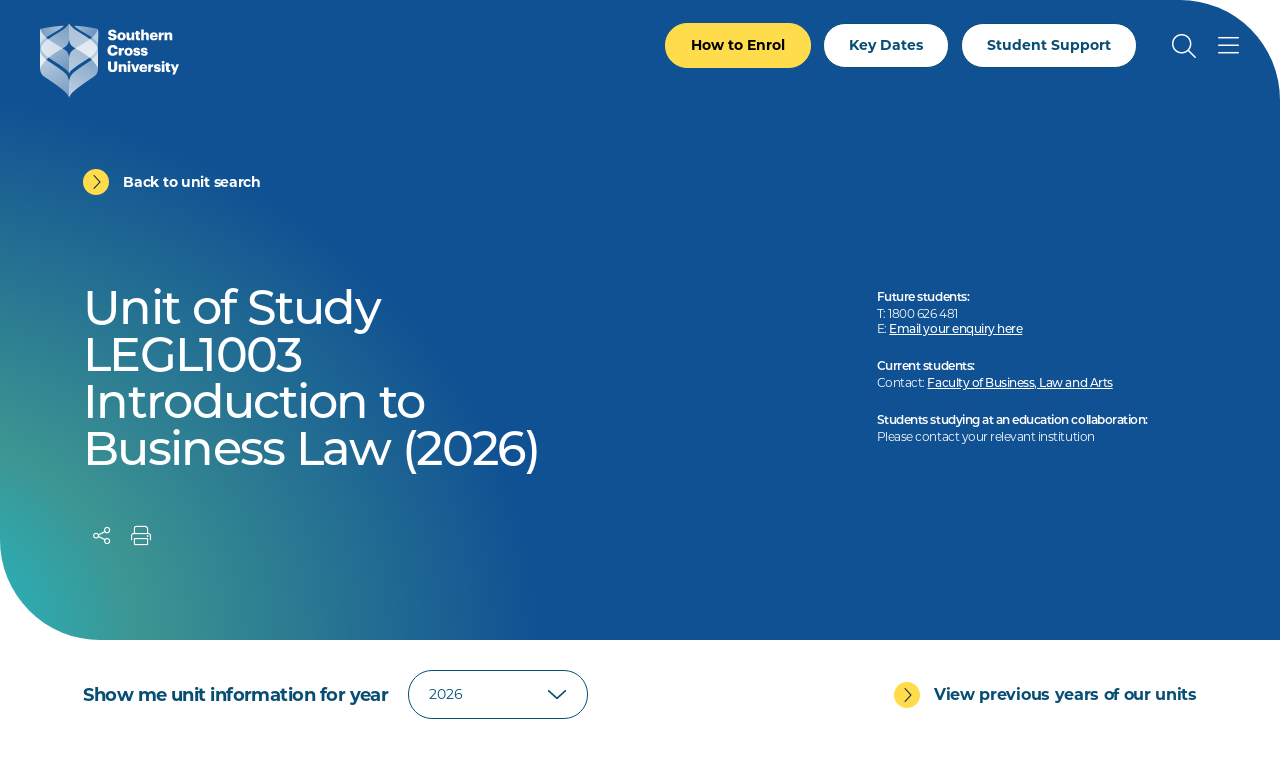

--- FILE ---
content_type: text/html; charset=UTF-8
request_url: https://www.scu.edu.au/study/units/legl1003/
body_size: 30120
content:



<!doctype html>
<html lang="en">
<head>
    <meta charset="utf-8">
    <meta name="viewport" content="width=device-width, initial-scale=1">
    <title>LEGL1003 - Introduction to Business Law – 2026 - SCU</title>
    <!-- FB Head Start -->
    <meta name="description" content="
	Students are introduced to the Australian legal system. Students also gain an understanding of several key areas of law relating to business and commerce including tort law (negligence and misrepresentation) and business structures. Because contracts and consumer rights underpin business and commerce, students focus on the law of contract and related statutes such as the Australian Consumer Law.
">
    <meta name="keywords" content="">
    <meta name="author" content="Southern Cross University">
    <meta name="date" content="24/01/2026 06:05:53 AEDT">
    <meta name="funnelback-category" content="Unit">

    <meta name="generator" content="Terminalfour">
      
    <meta name="twitter:card" content="summary_large_image">
    <meta name="twitter:site" content="@scuonline">
    <meta name="twitter:creator" content="@scuonline">
    <meta property="og:title" content="LEGL1003 - Introduction to Business Law – 2026 - SCU" /> 
    <meta property="og:description" content="
	Students are introduced to the Australian legal system. Students also gain an understanding of several key areas of law relating to business and commerce including tort law (negligence and misrepresentation) and business structures. Because contracts and consumer rights underpin business and commerce, students focus on the law of contract and related statutes such as the Australian Consumer Law.
">
    

    <meta property="og:type" content="website">

    <link rel="canonical" href="https://www.scu.edu.au/study/units/legl1003/" />
  
    <link rel="icon" href="https://www.scu.edu.au/media/dep-site-assets/favicons/favicon.6b88bad3.ico" sizes="any">
    <link rel="icon" href="https://www.scu.edu.au/media/dep-site-assets/favicons/favicon.ef3c11e5.svg" type="image/svg+xml">
    <link rel="apple-touch-icon" href="https://www.scu.edu.au/media/dep-site-assets/favicons/apple-touch-icon.99febcb3.png">
    <link rel="manifest"
      href="[data-uri]">

    <link rel="stylesheet" href="https://use.typekit.net/uof2mar.css">
    <script src="https://ajax.googleapis.com/ajax/libs/jquery/3.6.1/jquery.min.js"></script>

    <link rel="stylesheet" href="https://cdn.jsdelivr.net/npm/bootstrap-icons@1.9.1/font/bootstrap-icons.css">
    <script src="https://kit.fontawesome.com/f5d9c45efe.js" crossorigin="anonymous"></script>
    
    <script type="module" crossorigin src="https://www.scu.edu.au/media/dep-site-assets/javascript/main.55bf7497.js"></script>
    
    <link rel="stylesheet" href="https://www.scu.edu.au/media/dep-site-assets/css/main.6be47299.css"> <!-- main CSS -->
    <link rel="stylesheet" href="https://www.scu.edu.au/media/dep-site-assets/css/custom.css"> <!-- custom CSS -->
      
    <!-- Google Tag Manager -->
<script>(function(w,d,s,l,i){w[l]=w[l]||[];w[l].push({'gtm.start':
new Date().getTime(),event:'gtm.js'});var f=d.getElementsByTagName(s)[0],
j=d.createElement(s),dl=l!='dataLayer'?'&l='+l:'';j.async=true;j.src=
'https://www.googletagmanager.com/gtm.js?id='+i+dl;f.parentNode.insertBefore(j,f);
})(window,document,'script','dataLayer','GTM-WCR25TM');</script>
<!-- End Google Tag Manager -->
      <!-- FB Head End -->
</head>
<body>
<!-- FB Header Start -->
  	<!-- Google Tag Manager (noscript) -->
<noscript><iframe src="https://www.googletagmanager.com/ns.html?id=GTM-WCR25TM"
height="0" width="0" style="display:none;visibility:hidden"></iframe></noscript>
<!-- End Google Tag Manager (noscript) -->
    <!-- t4 type="navigation" name="SCU DEP Header Cookie Banner" id="459" />-->
  	<div class="emergencynotice" aria-live="assertive" aria-atomic="true" data-t4-emergency-notices="https://www.scu.edu.au/media/dep-site-assets/emergency-notices/emergency-notices.json"></div>
  	<div class="sitewidenotice">
  			
      	
  	</div>
  	<div class="site-wrapper"> 
        <!-- BANNER START -->
         <!--               Default --> <header class="banner  banner--overlay banner--invert">                <!-- Close -->
                    <!-- Close   <header class="banner banner--overlay banner--invert">                Default -->
                <div class="skip-link">
        <div class="skip-link__container">
            <a href="#main-content" class="skip-link__link">Skip to main content</a>
        </div>
    </div>
    <div class="banner__inner">
        <a href="https://www.scu.edu.au/" class="banner__logo">
            <span class="sr-only">Southern Cross University</span>
            <svg class="logo-color" width="139" height="75" viewBox="0 0 139 75" fill="none"
            xmlns="http://www.w3.org/2000/svg">
            <path
              d="M101.172 6.36133H103.794V10.525C104.205 9.73236 105.042 9.09142 106.314 9.09142C107.792 9.09142 108.819 10.0161 108.819 11.9781V16.9588H107.249C107.205 16.9588 106.275 16.9588 106.197 15.9069V12.5016C106.197 11.6356 105.859 11.2099 105.096 11.2099C104.333 11.2099 103.794 11.6796 103.794 12.6582V16.949H101.172V6.36133Z"
              fill="#005881" />
            <path
              d="M67.9551 13.627H70.8124C70.8858 14.3756 71.2234 14.9871 72.4661 14.9871C73.3321 14.9871 73.8116 14.5615 73.8116 13.945C73.8116 13.3285 73.4153 13.123 72.1579 12.9322C69.1978 12.58 68.1997 11.6993 68.1997 9.59055C68.1997 7.70199 69.7507 6.32227 72.2557 6.32227C74.7607 6.32227 76.1992 7.37908 76.3851 9.59055H73.6012C73.4984 8.84198 73.0728 8.46035 72.2557 8.46035C71.4387 8.46035 71.0375 8.8273 71.0375 9.35571C71.0375 9.94282 71.3604 10.207 72.6618 10.3832C75.3136 10.6767 76.6738 11.3666 76.6738 13.6368C76.6738 15.5547 75.1522 17.1252 72.4563 17.1252C69.5256 17.1252 68.0334 15.8923 67.9453 13.6221L67.9551 13.627Z"
              fill="#005881" />
            <path
              d="M77.3438 13.2153V13.0979C77.3438 10.6369 79.1736 9.08594 81.5465 9.08594C83.9195 9.08594 85.72 10.5929 85.72 13.0294V13.1468C85.72 15.6372 83.8901 17.1343 81.5319 17.1343C79.1736 17.1343 77.3438 15.7008 77.3438 13.2202V13.2153ZM83.0584 13.1713V13.0539C83.0584 11.7622 82.5446 11.0479 81.5514 11.0479C80.5582 11.0479 80.0298 11.7378 80.0298 13.0245V13.1419C80.0298 14.463 80.5435 15.1773 81.5514 15.1773C82.5593 15.1773 83.0584 14.4434 83.0584 13.1713Z"
              fill="#005881" />
            <path
              d="M109.699 13.2153V13.0979C109.699 10.6369 111.529 9.08594 113.843 9.08594C115.937 9.08594 117.743 10.2895 117.743 13.0441V13.7339H112.351C112.424 14.7467 113.012 15.329 113.946 15.329C114.812 15.329 115.179 14.9326 115.282 14.4189H117.743C117.508 16.146 116.177 17.1294 113.858 17.1294C111.539 17.1294 109.699 15.7253 109.699 13.2153V13.2153ZM115.194 12.2466C115.15 11.3219 114.695 10.813 113.848 10.813C113.056 10.813 112.512 11.3268 112.385 12.2466H115.199H115.194Z"
              fill="#005881" />
            <path
              d="M118.742 9.29252H121.365V10.8141C121.849 9.66925 122.656 9.17509 123.84 9.18977V11.6361C122.245 11.5921 121.365 12.0911 121.365 13.3192V15.9025C121.34 16.7195 120.641 16.9544 120.313 16.9544H118.742V9.29252Z"
              fill="#005881" />
            <path
              d="M124.578 9.2924H127.201V10.5253C127.612 9.73273 128.448 9.0918 129.72 9.0918C131.198 9.0918 132.225 10.0165 132.225 11.9785V16.9592H130.655C130.611 16.9592 129.681 16.9592 129.603 15.9072V12.502C129.603 11.636 129.265 11.2103 128.502 11.2103C127.739 11.2103 127.201 11.68 127.201 12.6585V16.9494H124.578V9.2875V9.2924Z"
              fill="#005881" />
            <path
              d="M95.9638 14.4931V11.0781H95.0391V9.29227H95.9638V7.69727H98.5862V9.29227H100.093V11.0781H98.5862V14.2436C98.5862 14.8014 98.8651 15.0509 99.3642 15.0509C99.6577 15.0509 99.8779 15.0069 100.113 14.9188V16.9101C99.7751 16.9982 99.2761 17.1303 98.6645 17.1303C96.9374 17.1303 95.9687 16.2936 95.9687 14.4931H95.9638Z"
              fill="#005881" />
            <path
              d="M94.2488 16.9539H91.6263V15.7209C91.2153 16.5135 90.3787 17.1545 89.1066 17.1545C87.629 17.1545 86.6016 16.2298 86.6016 14.2678V9.28711H88.1721C88.2161 9.28711 89.1457 9.28711 89.224 10.339V13.7443C89.224 14.6103 89.5616 15.036 90.3249 15.036C91.0881 15.036 91.6263 14.5663 91.6263 13.5877V9.29689H94.2488V16.9588V16.9539Z"
              fill="#005881" />
            <path
              d="M67.4648 27.1682V27.0508C67.4648 23.8265 69.7497 21.7031 72.8125 21.7031C75.5377 21.7031 77.4263 22.9654 77.6758 25.7298H74.5836C74.4662 24.6583 73.8791 24.0761 72.8272 24.0761C71.4817 24.0761 70.6304 25.1329 70.6304 27.0361V27.1535C70.6304 29.0421 71.4377 30.1136 72.8712 30.1136C73.928 30.1136 74.6717 29.5558 74.8185 28.4012H77.8079C77.6024 31.1117 75.6404 32.5159 72.9299 32.5159C69.2653 32.5159 67.4648 30.3778 67.4648 27.1682V27.1682Z"
              fill="#005881" />
            <path
              d="M84.3438 28.606V28.4885C84.3438 26.0275 86.1736 24.4766 88.5465 24.4766C90.9195 24.4766 92.72 25.9835 92.72 28.42V28.5375C92.72 31.0278 90.8901 32.525 88.5319 32.525C86.1736 32.525 84.3438 31.0914 84.3438 28.6108V28.606ZM90.0584 28.5619V28.4445C90.0584 27.1528 89.5446 26.4385 88.5514 26.4385C87.5582 26.4385 87.0298 27.1284 87.0298 28.4151V28.5326C87.0298 29.8536 87.5435 30.5679 88.5514 30.5679C89.5593 30.5679 90.0584 29.834 90.0584 28.5619V28.5619Z"
              fill="#005881" />
            <path
              d="M93.1953 29.9084H95.6123C95.7003 30.4661 95.9499 30.7744 96.6984 30.7744C97.3443 30.7744 97.6378 30.5249 97.6378 30.1432C97.6378 29.7616 97.2709 29.6001 96.219 29.4534C94.169 29.1892 93.303 28.5874 93.303 26.9924C93.303 25.2946 94.8099 24.4727 96.5859 24.4727C98.4745 24.4727 99.7955 25.1185 99.9716 26.9483H97.5987C97.4959 26.4346 97.2171 26.1851 96.6153 26.1851C96.0135 26.1851 95.7493 26.4346 95.7493 26.7869C95.7493 27.1391 96.1015 27.3006 97.0409 27.418C99.1643 27.6822 100.192 28.24 100.192 29.879C100.192 31.6942 98.8414 32.5162 96.718 32.5162C94.5946 32.5162 93.2589 31.6061 93.2002 29.9084H93.1953Z"
              fill="#005881" />
            <path
              d="M100.688 29.9084H103.104C103.193 30.4661 103.442 30.7744 104.191 30.7744C104.836 30.7744 105.13 30.5249 105.13 30.1432C105.13 29.7616 104.763 29.6001 103.711 29.4534C101.661 29.1892 100.795 28.5874 100.795 26.9924C100.795 25.2946 102.302 24.4727 104.078 24.4727C105.967 24.4727 107.288 25.1185 107.464 26.9483H105.091C104.988 26.4346 104.709 26.1851 104.107 26.1851C103.506 26.1851 103.241 26.4346 103.241 26.7869C103.241 27.1391 103.594 27.3006 104.533 27.418C106.657 27.6822 107.684 28.24 107.684 29.879C107.684 31.6942 106.334 32.5162 104.21 32.5162C102.087 32.5162 100.751 31.6061 100.692 29.9084H100.688Z"
              fill="#005881" />
            <path
              d="M78.8164 24.6773H81.4389V26.1989C81.9232 25.054 82.7305 24.5599 83.9146 24.5745V27.0209C82.3195 26.9768 81.4389 27.4759 81.4389 28.7039V31.2872C81.4144 32.1043 80.7148 32.3392 80.387 32.3392H78.8164V24.6773Z"
              fill="#005881" />
            <path
              d="M67.9531 44.4608V38.2324H70.9572V44.3287C70.9572 45.8062 71.3242 46.5255 72.5962 46.5255C73.8683 46.5255 74.2353 45.8503 74.2353 44.2846V38.2324H77.2687V44.4167C77.2687 47.4648 75.4829 48.8837 72.5962 48.8837C69.7096 48.8837 67.9531 47.3915 67.9531 44.4608V44.4608Z"
              fill="#005881" />
            <path
              d="M87.5977 38.9656C87.5977 38.1877 88.2141 37.6055 89.0312 37.6055C89.8483 37.6055 90.4794 38.1926 90.4794 38.9656C90.4794 39.7387 89.8483 40.316 89.0312 40.316C88.2141 40.316 87.5977 39.7436 87.5977 38.9656ZM87.7298 41.045H90.3522V48.7069H87.7298V41.045Z"
              fill="#005881" />
            <path
              d="M90.9541 41.0449H93.7527L95.3477 45.9816L96.9134 41.0449H99.4184L96.6198 48.7068H93.7625L90.9492 41.0449H90.9541Z"
              fill="#005881" />
            <path
              d="M99.2695 44.9692V44.8518C99.2695 42.3908 101.099 40.8398 103.414 40.8398C105.508 40.8398 107.313 42.0434 107.313 44.798V45.4879H101.921C101.995 46.5006 102.582 47.0829 103.516 47.0829C104.382 47.0829 104.749 46.6866 104.852 46.1728H107.313C107.078 47.8999 105.747 48.8833 103.428 48.8833C101.109 48.8833 99.2695 47.4792 99.2695 44.9692V44.9692ZM104.764 44.0005C104.72 43.0758 104.265 42.5669 103.418 42.5669C102.626 42.5669 102.083 43.0807 101.956 44.0005H104.769H104.764Z"
              fill="#005881" />
            <path
              d="M113.828 46.2756H116.245C116.333 46.8333 116.583 47.1416 117.331 47.1416C117.977 47.1416 118.271 46.892 118.271 46.5104C118.271 46.1288 117.904 45.9673 116.852 45.8206C114.802 45.5563 113.936 44.9546 113.936 43.3596C113.936 41.6618 115.443 40.8398 117.219 40.8398C119.107 40.8398 120.428 41.4857 120.604 43.3155H118.232C118.129 42.8018 117.85 42.5523 117.248 42.5523C116.646 42.5523 116.382 42.8018 116.382 43.1541C116.382 43.5063 116.734 43.6678 117.674 43.7852C119.797 44.0494 120.825 44.6072 120.825 46.2462C120.825 48.0614 119.474 48.8833 117.351 48.8833C115.227 48.8833 113.892 47.9733 113.833 46.2756H113.828Z"
              fill="#005881" />
            <path
              d="M121.621 38.9656C121.621 38.1877 122.238 37.6055 123.055 37.6055C123.872 37.6055 124.503 38.1926 124.503 38.9656C124.503 39.7387 123.872 40.316 123.055 40.316C122.238 40.316 121.621 39.7436 121.621 38.9656ZM121.753 41.045H124.376V48.7069H121.753V41.045Z"
              fill="#005881" />
            <path
              d="M126.05 46.2451V42.83H125.125V41.0442H126.05V39.4492H128.672V41.0442H130.179V42.83H128.672V45.9956C128.672 46.5533 128.951 46.8029 129.45 46.8029C129.744 46.8029 129.964 46.7588 130.199 46.6708V48.6621C129.861 48.7501 129.362 48.8822 128.75 48.8822C127.023 48.8822 126.055 48.0456 126.055 46.2451H126.05Z"
              fill="#005881" />
            <path
              d="M133.664 47.9289L130.602 41.0449H133.444L135.025 45.1303L136.487 41.0449H138.992L134.892 51.2705H132.387L133.664 47.9289V47.9289Z"
              fill="#005881" />
            <path
              d="M108.215 41.0445H110.837V42.5661C111.322 41.4212 112.129 40.927 113.313 40.9417V43.388C111.718 43.344 110.837 43.8431 110.837 45.0711V47.6544C110.813 48.4715 110.113 48.7063 109.785 48.7063H108.215V41.0445V41.0445Z"
              fill="#005881" />
            <path
              d="M78.75 41.0443H81.3725V42.2773C81.7834 41.4847 82.6201 40.8438 83.8922 40.8438C85.3697 40.8438 86.3972 41.7685 86.3972 43.7304V48.7111H84.8267C84.7826 48.7111 83.853 48.7111 83.7747 47.6592V44.2539C83.7747 43.3879 83.4372 42.9623 82.6739 42.9623C81.9106 42.9623 81.3725 43.432 81.3725 44.4105V48.7013H78.75V41.0395V41.0443Z"
              fill="#005881" />
            <path
              d="M26.3825 27.7413C29.1126 30.579 29.0783 35.09 29.0783 35.09V50.8492C29.0783 50.8492 29.093 49.039 26.3874 46.6905C20.3547 41.4554 11.8317 36.8514 8.55856 34.3464C7.76106 35.0166 6.99292 35.7114 6.2737 36.4257C11.4305 40.0854 23.9361 47.8354 26.3874 51.1575C28.7603 54.3768 29.0832 58.242 29.0832 58.242V74.4807C29.0832 74.4807 28.4031 72.0001 25.8834 69.4168C25.2865 68.8053 22.3852 66.217 21.2403 65.3266C16.2302 61.4223 6.42537 54.8368 5.09457 53.9316C3.78334 52.9824 0.172572 51.27 0.0209001 44.9047V44.7677C0.0209001 44.6747 0.0160075 44.5818 0.0160075 44.4888V27.57C0.0160075 26.4643 0.192143 25.4907 0.480809 24.6394C0.18725 23.7098 0.0160075 22.7361 0.0160075 21.7331C0.0160075 21.5912 0.0160075 21.4493 0.0160075 21.3075C0.0160075 21.0384 0.00622217 17.5548 0.00622217 13.9489C0.00132953 10.3675 0.00132953 7.27536 0.035578 6.1158C0.035578 5.92499 0.0453633 5.80268 0.050256 5.76843C5.54959 4.50123 14.601 2.83773 24.171 2.40229C21.984 4.55016 20.4134 5.68525 15.1734 8.72358C10.9804 11.1552 8.11333 12.9117 6.1367 14.2767H6.12692C6.12692 14.2767 6.15628 14.311 6.16606 14.3208C6.77275 14.8394 7.45283 15.3727 8.18672 15.9158C12.7467 12.6132 20.1297 8.47406 23.76 5.87117C28.0411 2.44632 29.0783 0 29.0783 0V15.7592C29.0783 15.7592 29.1126 19.7956 26.3825 22.6334C25.7905 23.2498 24.4499 24.0816 22.6787 25.1188C24.4548 26.2295 25.81 27.1395 26.3825 27.7413ZM58.1553 13.9489C58.1553 17.5401 58.1455 21.009 58.1455 21.3026C58.1455 21.4445 58.1455 21.5863 58.1455 21.7282C58.1455 22.7312 57.9743 23.7049 57.6807 24.6345C57.9694 25.4907 58.1455 26.4594 58.1455 27.5652C58.1455 27.8685 58.1455 28.1865 58.1455 28.5094C58.1455 29.9185 58.1455 38.3485 58.1455 44.4839C58.1455 44.5769 58.1455 44.6698 58.1406 44.7628V44.9047C57.9889 51.27 54.3782 52.9824 53.0669 53.9365C51.7361 54.8367 41.9313 61.4271 36.9212 65.3315C35.7763 66.2219 32.8799 68.8101 32.2781 69.4217C29.7584 72.005 29.0783 74.4856 29.0783 74.4856V58.2469C29.0783 58.2469 29.4012 54.3817 31.7742 51.1624C34.2254 47.8403 46.731 40.0854 51.8878 36.4306C51.1637 35.7114 50.4004 35.0215 49.6029 34.3513C46.3249 36.8563 37.8068 41.4603 31.7742 46.6954C29.0685 49.0439 29.0832 50.8541 29.0832 50.8541V35.0949C29.0832 35.0949 29.049 30.5839 31.779 27.7462C32.3515 27.1493 33.7067 26.2344 35.4828 25.1237C33.7116 24.0865 32.3711 23.2547 31.779 22.6383C29.049 19.8005 29.0832 15.7641 29.0832 15.7641V0C29.0832 0 30.1204 2.44632 34.4015 5.87117C38.0318 8.47406 45.4148 12.6132 49.9748 15.9158C50.7087 15.3727 51.3888 14.8394 51.9955 14.3208C52.0101 14.3061 52.0248 14.2963 52.0346 14.2816H52.0248C50.0482 12.9117 47.1811 11.1503 42.9881 8.71869C37.7481 5.68036 36.1775 4.54527 33.9905 2.3974C43.5605 2.83284 52.6119 4.50123 58.1113 5.76353C58.1161 5.80268 58.121 5.9201 58.1259 6.11091C58.1602 7.27047 58.1602 10.3675 58.1553 13.9489V13.9489Z"
              fill="white" />
            <path style="mix-blend-mode:multiply"
              d="M0.048544 5.76367C-0.0346309 6.94769 0.0142955 15.2212 0.0142955 21.7333C0.0142955 28.2454 7.21627 33.4071 8.55685 34.3514C11.8349 36.8564 20.353 41.4604 26.3856 46.6955C29.0913 49.044 29.0766 50.8543 29.0766 50.8543V35.0951C29.0766 35.0951 29.1108 30.5841 26.3807 27.7463C24.2916 25.5691 11.9034 19.2331 6.16435 14.3209C1.91753 10.5682 0.0827925 5.85663 0.048544 5.76367Z"
              fill="url(#paint0_linear_2186_103)" />
            <g style="mix-blend-mode:multiply">
              <path
                d="M0.0123417 21.3261C0.0123417 21.3261 1.0398 17.7496 6.13793 14.2709C8.11456 12.9059 10.9816 11.1494 15.1746 8.71778C20.4147 5.67945 21.9852 4.54435 24.1722 2.39648C14.5973 2.83193 5.54592 4.50032 0.0465902 5.76262C-0.0316921 6.25189 0.0123417 21.3261 0.0123417 21.3261Z"
                fill="#FFD000" />
            </g>
            <path style="mix-blend-mode:multiply"
              d="M0.0205176 44.9047C0.0205176 44.9047 0.015625 34.0822 0.015625 27.57C0.015625 26.4398 0.196653 25.4564 0.495104 24.5904C2.53534 19.5559 7.56987 16.361 8.18634 15.9109C12.7463 12.6083 20.1293 8.46917 23.7596 5.86628C28.0407 2.44632 29.0779 0 29.0779 0V15.7592C29.0779 15.7592 29.1122 19.7956 26.3821 22.6334C24.2929 24.8106 12.942 29.6543 6.01401 36.6899C3.16649 39.5864 0.0205176 44.8949 0.0205176 44.9047Z"
              fill="url(#paint1_linear_2186_103)" />
            <path style="mix-blend-mode:multiply"
              d="M0.015625 28.3086C0.015625 28.3086 0.015625 37.7759 0.015625 44.4886C0.015625 51.2013 3.7536 52.9626 5.09419 53.9411C6.42499 54.8414 16.2298 61.4318 21.2399 65.3361C22.3848 66.2266 25.2812 68.8148 25.883 69.4264C28.4027 72.0097 29.0828 74.4902 29.0828 74.4902V58.2516C29.0828 58.2516 28.7599 54.3864 26.387 51.167C23.9358 47.8449 11.4302 40.0901 6.27332 36.4353C1.11647 32.7805 0.015625 28.3086 0.015625 28.3086Z"
              fill="url(#paint2_linear_2186_103)" />
            <path style="mix-blend-mode:multiply"
              d="M58.1062 5.76367C58.1894 6.94769 58.1404 15.2163 58.1404 21.7333C58.1404 28.2454 50.9385 33.4071 49.5979 34.3514C46.3198 36.8564 37.8017 41.4604 31.7691 46.6955C29.0635 49.044 29.0781 50.8543 29.0781 50.8543V35.0951C29.0781 35.0951 29.0439 30.5841 31.774 27.7463C33.8632 25.5691 46.2513 19.2331 51.9904 14.3209C56.2421 10.5731 58.072 5.86152 58.1111 5.76856L58.1062 5.76367Z"
              fill="url(#paint3_linear_2186_103)" />
            <path style="mix-blend-mode:multiply"
              d="M58.1403 21.3261C58.1403 21.3261 57.1129 17.7496 52.0147 14.2709C50.0381 12.9059 47.171 11.1494 42.978 8.71778C37.738 5.67945 36.1675 4.54435 33.9805 2.39648C43.5505 2.83193 52.6019 4.50032 58.1012 5.76262C58.1746 6.25189 58.1354 21.3261 58.1354 21.3261H58.1403Z"
              fill="url(#paint4_linear_2186_103)" />
            <path style="mix-blend-mode:multiply"
              d="M58.1355 44.9047C58.1355 44.9047 58.1404 34.0822 58.1404 27.57C58.1404 26.4398 57.9594 25.4564 57.661 24.5904C55.6207 19.5559 50.5862 16.361 49.9697 15.9109C45.4098 12.6083 38.0268 8.46917 34.3964 5.86628C30.1154 2.44632 29.0781 0 29.0781 0V15.7592C29.0781 15.7592 29.0439 19.7956 31.774 22.6334C33.8632 24.8106 45.2141 29.6543 52.1421 36.6899C54.9896 39.5815 58.1355 44.8949 58.1355 44.9047Z"
              fill="url(#paint5_linear_2186_103)" />
            <path style="mix-blend-mode:multiply"
              d="M58.1375 28.3086C58.1375 28.3086 58.1375 37.7759 58.1375 44.4886C58.1375 51.2013 54.3995 52.9626 53.0589 53.9411C51.7281 54.8414 41.9233 61.4318 36.9132 65.3361C35.7683 66.2266 32.8719 68.8148 32.2701 69.4264C29.7504 72.0097 29.0703 74.4902 29.0703 74.4902V58.2516C29.0703 58.2516 29.3932 54.3864 31.7662 51.167C34.2174 47.8449 46.723 40.0901 51.8798 36.4353C56.9388 32.849 58.1326 28.3086 58.1326 28.3086H58.1375Z"
              fill="url(#paint6_linear_2186_103)" />
            <defs>
              <linearGradient id="paint0_linear_2186_103" x1="3.72781" y1="22.8096" x2="33.8616" y2="38.1089"
                gradientUnits="userSpaceOnUse">
                <stop offset="0" stop-color="#FFD000" />
                <stop offset="1" stop-color="#CAD300" />
              </linearGradient>
              <linearGradient id="paint1_linear_2186_103" x1="4.07163" y1="27.3058" x2="35.683" y2="12.6622"
                gradientUnits="userSpaceOnUse">
                <stop offset="0" stop-color="#FFD000" />
                <stop offset="1" stop-color="#CAD300" />
              </linearGradient>
              <linearGradient id="paint2_linear_2186_103" x1="6.59623" y1="45.4964" x2="27.615" y2="61.104"
                gradientUnits="userSpaceOnUse">
                <stop offset="0" stop-color="#FFD000" />
                <stop offset="1" stop-color="#CAD300" />
              </linearGradient>
              <linearGradient id="paint3_linear_2186_103" x1="17.5413" y1="40.4281" x2="59.7306" y2="20.8037"
                gradientUnits="userSpaceOnUse">
                <stop offset="0" stop-color="#CAD300" />
                <stop offset="0.51" stop-color="#00A1B4" />
                <stop offset="1" stop-color="#006D97" />
              </linearGradient>
              <linearGradient id="paint4_linear_2186_103" x1="33.9854" y1="11.8637" x2="58.155" y2="11.8637"
                gradientUnits="userSpaceOnUse">
                <stop offset="0.4" stop-color="#00A1B4" />
                <stop offset="1" stop-color="#006D97" />
              </linearGradient>
              <linearGradient id="paint5_linear_2186_103" x1="22.0474" y1="6.73717" x2="59.2902" y2="33.8815"
                gradientUnits="userSpaceOnUse">
                <stop offset="0.01" stop-color="#CAD300" />
                <stop offset="0.51" stop-color="#00A1B4" />
                <stop offset="1" stop-color="#006D97" />
              </linearGradient>
              <linearGradient id="paint6_linear_2186_103" x1="18.5609" y1="60.7321" x2="54.9133" y2="47.1893"
                gradientUnits="userSpaceOnUse">
                <stop offset="0.01" stop-color="#CAD300" />
                <stop offset="0.51" stop-color="#00A1B4" />
                <stop offset="1" stop-color="#006D97" />
              </linearGradient>
            </defs>
          </svg>
          <svg class="logo-white" xmlns="http://www.w3.org/2000/svg" xmlns:xlink="http://www.w3.org/1999/xlink"
            id="Layer_2" viewBox="0 0 138.99 74.49">
            <defs>
              <linearGradient id="linear-gradient" x1="-276.38" x2="-274.44" y1="566.83" y2="566.83"
                gradientTransform="scale(-32.57 32.57) rotate(-89.99 -420.94 146.376)" gradientUnits="userSpaceOnUse">
                <stop offset="0" stop-color="#595959" />
                <stop offset="0" stop-color="#595959" />
                <stop offset="1" stop-color="#bfbfbf" />
              </linearGradient>
              <linearGradient id="linear-gradient-2" x1="-276.38" x2="-274.44" y1="566.83" y2="566.83"
                gradientTransform="scale(-32.57 32.57) rotate(-89.99 -420.94 146.376)" gradientUnits="userSpaceOnUse">
                <stop offset="0" stop-color="#fff" />
                <stop offset="0" stop-color="#fff" />
                <stop offset="1" stop-color="#fff" />
              </linearGradient>
              <linearGradient id="linear-gradient-3" x1="-258.83" x2="-256.89" y1="556.13" y2="556.13"
                gradientTransform="matrix(17.2 0 0 -17.2 4443.89 9579.28)" gradientUnits="userSpaceOnUse">
                <stop offset="0" stop-color="#595959" />
                <stop offset="1" stop-color="#a6a6a6" />
              </linearGradient>
              <linearGradient id="linear-gradient-4" x1="-258.83" x2="-256.89" y1="556.13" y2="556.13"
                gradientTransform="matrix(17.2 0 0 -17.2 4443.88 9579.28)" gradientUnits="userSpaceOnUse">
                <stop offset="0" stop-color="#fff" />
                <stop offset="1" stop-color="#fff" />
              </linearGradient>
              <linearGradient id="linear-gradient-5" x1="-269.38" x2="-267.44" y1="561.49" y2="561.49"
                gradientTransform="matrix(38.03 0 0 -38.03 10229.32 21376.81)" gradientUnits="userSpaceOnUse">
                <stop offset="0" stop-color="#bfbfbf" />
                <stop offset="1" stop-color="#595959" />
              </linearGradient>
              <linearGradient id="linear-gradient-6" x1="-269.38" x2="-267.44" y1="561.49" y2="561.49"
                gradientTransform="matrix(38.03 0 0 -38.03 10229.33 21376.81)" gradientUnits="userSpaceOnUse">
                <stop offset="0" stop-color="#fff" />
                <stop offset="1" stop-color="#fff" />
              </linearGradient>
              <linearGradient id="linear-gradient-7" x1="-258.12" x2="-256.19" y1="570.43" y2="570.43"
                gradientTransform="scale(27.61 -27.61) rotate(-89.99 -414.435 155.421)" gradientUnits="userSpaceOnUse">
                <stop offset="0" stop-color="#bfbfbf" />
                <stop offset="1" stop-color="#737373" />
              </linearGradient>
              <linearGradient xlink:href="#linear-gradient-6" id="linear-gradient-8" x1="-258.12" x2="-256.19"
                y1="570.43" y2="570.43" gradientTransform="scale(27.61 -27.61) rotate(-89.99 -414.435 155.421)" />
              <linearGradient id="linear-gradient-9" x1="-269.42" x2="-267.48" y1="560.03" y2="560.03"
                gradientTransform="matrix(33.11 0 0 -33.11 8929.39 18570.67)" gradientUnits="userSpaceOnUse">
                <stop offset="0" stop-color="#bfbfbf" />
                <stop offset="1" stop-color="gray" />
              </linearGradient>
              <linearGradient xlink:href="#linear-gradient-6" id="linear-gradient-10" x1="-269.42" x2="-267.48"
                y1="560.03" y2="560.03" gradientTransform="matrix(33.11 0 0 -33.11 8929.4 18570.67)" />
              <linearGradient xlink:href="#linear-gradient-3" id="linear-gradient-11" x1="-284.05" x2="-282.12"
                y1="573.63" y2="573.63" gradientTransform="scale(-16.61 16.61) rotate(-89.99 -429.562 146.893)" />
              <linearGradient xlink:href="#linear-gradient-6" id="linear-gradient-12" x1="-284.05" x2="-282.12"
                y1="573.63" y2="573.63" gradientTransform="scale(-16.61 16.61) rotate(-89.99 -429.562 146.892)" />
              <linearGradient id="linear-gradient-13" x1="-278.02" x2="-276.08" y1="565.97" y2="565.97"
                gradientTransform="scale(-27.6 27.6) rotate(-89.99 -421.878 145.622)" gradientUnits="userSpaceOnUse">
                <stop offset="0" stop-color="#bfbfbf" />
                <stop offset="1" stop-color="#a6a6a6" />
              </linearGradient>
              <linearGradient xlink:href="#linear-gradient-6" id="linear-gradient-14" x1="-278.02" x2="-276.08"
                y1="565.97" y2="565.97" gradientTransform="scale(-27.6 27.6) rotate(-89.99 -421.878 145.622)" />
              <linearGradient id="linear-gradient-15" x1="-266.19" x2="-264.25" y1="578.98" y2="578.98"
                gradientTransform="matrix(-27.32 -.00477 -.00477 27.32 -7201.11 -15769)" gradientUnits="userSpaceOnUse">
                <stop offset="0" stop-color="#737373" />
                <stop offset="1" stop-color="#bfbfbf" />
              </linearGradient>
              <linearGradient xlink:href="#linear-gradient-6" id="linear-gradient-16" x1="-266.19" x2="-264.25"
                y1="578.98" y2="578.98" gradientTransform="matrix(-27.32 -.00477 -.00477 27.32 -7201.11 -15769)" />
              <clipPath id="clippath">
                <path
                  d="M.01 21.73c0 6.52 7.2 11.68 8.54 12.62 3.27 2.51 11.79 7.11 17.82 12.34 2.7 2.35 2.69 4.16 2.69 4.16V35.09s.03-4.51-2.69-7.35c-2.09-2.17-14.47-8.51-20.21-13.42C1.92 10.57.08 5.86.05 5.76-.03 6.95.01 15.22.01 21.73"
                  class="cls-1" />
              </clipPath>
              <clipPath id="clippath-1">
                <path d="M-10.14 1.47h49.35v53.67h-49.35z" class="cls-1" transform="rotate(-33.96 14.54 28.302)" />
              </clipPath>
              <clipPath id="clippath-2">
                <path
                  d="M.05 5.76c-.08.49-.04 15.57-.04 15.57s1.03-3.57 6.12-7.06c1.97-1.36 4.84-3.12 9.03-5.56 5.24-3.04 6.81-4.17 9-6.32C14.6 2.83 5.55 4.5.05 5.76"
                  class="cls-1" />
              </clipPath>
              <clipPath id="clippath-3">
                <path d="M-1.38.58h26.91v22.56H-1.38z" class="cls-1" transform="rotate(-9.2 12.056 11.853)" />
              </clipPath>
              <clipPath id="clippath-4">
                <path
                  d="M23.75 5.87c-3.63 2.6-11.01 6.75-15.57 10.05-.62.45-5.65 3.64-7.69 8.68-.3.87-.48 1.85-.48 2.98v17.34S3.16 39.6 6 36.71c6.93-7.04 18.27-11.88 20.37-14.06 2.72-2.84 2.69-6.88 2.69-6.88V0s-1.04 2.45-5.32 5.87"
                  class="cls-1" />
              </clipPath>
              <clipPath id="clippath-5">
                <path d="M-12.2-1.96h53.52v48.84H-12.2z" class="cls-1" transform="rotate(-57.05 14.557 22.462)" />
              </clipPath>
              <clipPath id="clippath-6">
                <path
                  d="M.01 44.49c0 6.71 3.74 8.48 5.08 9.45 1.33.9 11.13 7.49 16.14 11.39 1.14.89 4.04 3.48 4.64 4.09 2.49 2.55 3.18 5.01 3.2 5.06V58.24s-.32-3.86-2.69-7.08c-2.45-3.32-14.96-11.08-20.11-14.73C1.21 32.85.01 28.31.01 28.31v16.18Z"
                  class="cls-1" />
              </clipPath>
              <clipPath id="clippath-7">
                <path d="M-10.2 24.12h49.48v54.56H-10.2z" class="cls-1" transform="rotate(-32.91 14.545 51.395)" />
              </clipPath>
              <clipPath id="clippath-8">
                <path
                  d="M29.07 50.85Zm22.9-36.53c-5.74 4.91-18.12 11.25-20.21 13.42-2.73 2.84-2.7 7.35-2.7 7.35v15.76c0-.07.04-1.85 2.69-4.16 6.03-5.23 14.55-9.84 17.83-12.34 1.34-.95 8.54-6.11 8.54-12.62s.05-14.79-.03-15.97c-.03.09-1.87 4.8-6.12 8.55"
                  class="cls-1" />
              </clipPath>
              <clipPath id="clippath-9">
                <path d="M16.77 3.66h53.68v49.3H16.77z" class="cls-1" transform="rotate(-56.18 43.608 28.306)" />
              </clipPath>
              <clipPath id="clippath-10">
                <path
                  d="M42.97 8.72c4.19 2.43 7.06 4.19 9.03 5.56 5.1 3.48 6.12 7.06 6.12 7.06s.04-15.08-.03-15.56c-5.5-1.27-14.55-2.93-24.12-3.37 2.19 2.15 3.76 3.28 9 6.32"
                  class="cls-1" />
              </clipPath>
              <clipPath id="clippath-11">
                <path d="M32.53-3.03h27.09v29.78H32.53z" class="cls-1" transform="rotate(-66.18 46.071 11.865)" />
              </clipPath>
              <clipPath id="clippath-12">
                <path
                  d="M29.07 15.76s-.03 4.04 2.7 6.88c2.09 2.17 13.44 7.02 20.36 14.06 2.85 2.89 5.99 8.21 5.99 8.21V27.57c0-1.13-.18-2.11-.48-2.98-2.04-5.03-7.07-8.23-7.69-8.68-4.56-3.3-11.94-7.44-15.57-10.05C30.11 2.45 29.07 0 29.07 0v15.76Z"
                  class="cls-1" />
              </clipPath>
              <clipPath id="clippath-13">
                <path d="M19.06-4.3h49.05v53.51H19.06z" class="cls-1" transform="rotate(-33.5 43.571 22.462)" />
              </clipPath>
              <clipPath id="clippath-14">
                <path
                  d="M51.87 36.44c-5.16 3.66-17.66 11.41-20.11 14.73-2.37 3.22-2.7 7.08-2.7 7.08v16.24s.7-2.51 3.2-5.06c.6-.61 3.5-3.2 4.64-4.09 5.01-3.9 14.81-10.49 16.14-11.39 1.34-.98 5.08-2.74 5.08-9.45V28.31s-1.2 4.54-6.25 8.13"
                  class="cls-1" />
              </clipPath>
              <clipPath id="clippath-15">
                <path d="M16.33 26.49h54.54v49.82H16.33z" class="cls-1" transform="rotate(-56.25 43.595 51.397)" />
              </clipPath>
              <mask id="mask" width="137.7" height="137.83" x="-54.32" y="-40.6" maskUnits="userSpaceOnUse">
                <g clip-path="url(#clippath-1)">
                  <path fill="url(#linear-gradient)" d="M-35.01-21.4h99.09v99.41h-99.09z"
                    transform="rotate(-33.95 14.547 28.31)" />
                </g>
              </mask>
              <mask id="mask-1" width="38.55" height="36.1" x="-7.21" y="-6.19" maskUnits="userSpaceOnUse">
                <g clip-path="url(#clippath-3)">
                  <path fill="url(#linear-gradient-3)" d="M-4.94-3.66h34.02v31.05H-4.94z"
                    transform="rotate(-9.2 12.056 11.853)" />
                </g>
              </mask>
              <mask id="mask-2" width="135.32" height="135.48" x="-53.1" y="-45.28" maskUnits="userSpaceOnUse">
                <g clip-path="url(#clippath-5)">
                  <path fill="url(#linear-gradient-5)" d="M-34.5-26.39h98.11V71.3H-34.5z"
                    transform="rotate(-57.05 14.557 22.462)" />
                </g>
              </mask>
              <mask id="mask-3" width="137.49" height="137.66" x="-54.2" y="-17.43" maskUnits="userSpaceOnUse">
                <g clip-path="url(#clippath-7)">
                  <path fill="url(#linear-gradient-7)" d="M-35.09 1.55h99.25v99.71h-99.25z"
                    transform="rotate(-32.91 14.545 51.395)" />
                </g>
              </mask>
              <mask id="mask-4" width="137.44" height="137.58" x="-25.12" y="-40.48" maskUnits="userSpaceOnUse">
                <g clip-path="url(#clippath-9)">
                  <path fill="url(#linear-gradient-9)" d="M-6.04-21.16h99.28v98.94H-6.04z"
                    transform="rotate(-56.18 43.608 28.306)" />
                </g>
              </mask>
              <mask id="mask-5" width="65.35" height="65.01" x="13.4" y="-20.64" maskUnits="userSpaceOnUse">
                <g clip-path="url(#clippath-11)">
                  <path fill="url(#linear-gradient-11)" d="M21.53-13.03h49.09v49.78H21.53z"
                    transform="rotate(-66.19 46.069 11.86)" />
                </g>
              </mask>
              <mask id="mask-6" width="136.42" height="136.56" x="-24.63" y="-45.82" maskUnits="userSpaceOnUse">
                <g clip-path="url(#clippath-13)">
                  <path fill="url(#linear-gradient-13)" d="M-5.57-26.88h98.31v98.67H-5.57z"
                    transform="rotate(-33.5 43.571 22.462)" />
                </g>
              </mask>
              <mask id="mask-7" width="139.18" height="139.32" x="-25.99" y="-18.26" maskUnits="userSpaceOnUse">
                <g clip-path="url(#clippath-15)">
                  <path fill="url(#linear-gradient-15)" d="M-6.69 1.3H93.89v100.21H-6.69z"
                    transform="rotate(-56.25 43.595 51.397)" />
                </g>
              </mask>
              <style>
                .cls-1 {
                  fill: none
                }

                .cls-5 {
                  fill: #fff
                }
              </style>
            </defs>
            <g id="Layer_1-2">
              <path
                d="M101.17 6.36h2.62v4.16c.41-.79 1.25-1.43 2.52-1.43 1.48 0 2.5.92 2.5 2.89v4.98h-1.57s-.97 0-1.05-1.05V12.5c0-.87-.34-1.29-1.1-1.29s-1.3.47-1.3 1.45v4.29h-2.62V6.36ZM67.96 13.63h2.86c.07.75.41 1.36 1.65 1.36.87 0 1.35-.43 1.35-1.04s-.4-.82-1.65-1.01c-2.96-.35-3.96-1.23-3.96-3.34 0-1.89 1.55-3.27 4.06-3.27s3.94 1.06 4.13 3.27h-2.78c-.1-.75-.53-1.13-1.35-1.13s-1.22.37-1.22.9c0 .59.32.85 1.62 1.03 2.65.29 4.01.98 4.01 3.25 0 1.92-1.52 3.49-4.22 3.49-2.93 0-4.42-1.23-4.51-3.5ZM77.34 13.22v-.12c0-2.46 1.83-4.01 4.2-4.01s4.17 1.51 4.17 3.94v.12c0 2.49-1.83 3.99-4.19 3.99s-4.19-1.43-4.19-3.91Zm5.71-.05v-.12c0-1.29-.51-2.01-1.51-2.01s-1.52.69-1.52 1.98v.12c0 1.32.51 2.04 1.52 2.04s1.51-.73 1.51-2.01ZM109.7 13.22v-.12c0-2.46 1.83-4.01 4.14-4.01 2.09 0 3.9 1.2 3.9 3.96v.69h-5.39c.07 1.01.66 1.6 1.6 1.6.87 0 1.23-.4 1.34-.91h2.46c-.23 1.73-1.57 2.71-3.88 2.71s-4.16-1.4-4.16-3.91Zm5.5-.97c-.04-.92-.5-1.43-1.35-1.43-.79 0-1.34.51-1.46 1.43h2.81ZM118.74 9.29h2.62v1.52c.48-1.14 1.29-1.64 2.47-1.62v2.45c-1.59-.04-2.47.45-2.47 1.68v2.58c-.03.82-.72 1.05-1.05 1.05h-1.57V9.29ZM124.58 9.29h2.62v1.23c.41-.79 1.25-1.43 2.52-1.43 1.48 0 2.51.92 2.51 2.89v4.98h-1.57s-.97 0-1.05-1.05V12.5c0-.87-.34-1.29-1.1-1.29s-1.3.47-1.3 1.45v4.29h-2.62V9.29ZM95.96 14.49v-3.41h-.92V9.29h.92V7.7h2.62v1.59h1.51v1.79h-1.51v3.17c0 .56.28.81.78.81.29 0 .51-.04.75-.13v1.99c-.34.09-.84.22-1.45.22-1.73 0-2.7-.84-2.7-2.64ZM94.25 16.95h-2.62v-1.23c-.41.79-1.25 1.43-2.52 1.43-1.48 0-2.5-.92-2.5-2.89V9.28h1.57s.97 0 1.05 1.05v3.41c0 .87.34 1.29 1.1 1.29s1.3-.47 1.3-1.45V9.29h2.62v7.66ZM67.46 27.17v-.12c0-3.22 2.28-5.35 5.35-5.35 2.73 0 4.61 1.26 4.86 4.03h-3.09c-.12-1.07-.7-1.65-1.76-1.65-1.35 0-2.2 1.06-2.2 2.96v.12c0 1.89.81 2.96 2.24 2.96 1.06 0 1.8-.56 1.95-1.71h2.99c-.21 2.71-2.17 4.11-4.88 4.11-3.66 0-5.47-2.14-5.47-5.35ZM84.34 28.61v-.12c0-2.46 1.83-4.01 4.2-4.01s4.17 1.51 4.17 3.94v.12c0 2.49-1.83 3.99-4.19 3.99s-4.19-1.43-4.19-3.91Zm5.71-.05v-.12c0-1.29-.51-2.01-1.51-2.01s-1.52.69-1.52 1.98v.12c0 1.32.51 2.04 1.52 2.04s1.51-.73 1.51-2.01ZM93.2 29.91h2.42c.09.56.34.87 1.09.87.65 0 .94-.25.94-.63s-.37-.54-1.42-.69c-2.05-.26-2.92-.87-2.92-2.46 0-1.7 1.51-2.52 3.28-2.52 1.89 0 3.21.65 3.39 2.48h-2.37c-.1-.51-.38-.76-.98-.76s-.87.25-.87.6.35.51 1.29.63c2.12.26 3.15.82 3.15 2.46 0 1.82-1.35 2.64-3.47 2.64s-3.46-.91-3.52-2.61ZM100.69 29.91h2.42c.09.56.34.87 1.09.87.64 0 .94-.25.94-.63s-.37-.54-1.42-.69c-2.05-.26-2.92-.87-2.92-2.46 0-1.7 1.51-2.52 3.28-2.52 1.89 0 3.21.65 3.39 2.48h-2.37c-.1-.51-.38-.76-.98-.76s-.87.25-.87.6.35.51 1.29.63c2.12.26 3.15.82 3.15 2.46 0 1.82-1.35 2.64-3.47 2.64s-3.46-.91-3.52-2.61ZM78.82 24.68h2.62v1.52c.48-1.14 1.29-1.64 2.48-1.62v2.45c-1.6-.04-2.48.45-2.48 1.68v2.58c-.02.82-.72 1.05-1.05 1.05h-1.57v-7.66ZM67.95 44.46v-6.23h3v6.1c0 1.48.37 2.2 1.64 2.2s1.64-.68 1.64-2.24v-6.05h3.03v6.18c0 3.05-1.79 4.47-4.67 4.47s-4.64-1.49-4.64-4.42ZM87.6 38.97c0-.78.62-1.36 1.43-1.36s1.45.59 1.45 1.36-.63 1.35-1.45 1.35-1.43-.57-1.43-1.35Zm.13 2.08h2.62v7.66h-2.62v-7.66ZM90.95 41.04h2.8l1.6 4.94 1.57-4.94h2.51l-2.8 7.66h-2.86l-2.81-7.66ZM99.27 44.97v-.12c0-2.46 1.83-4.01 4.14-4.01 2.09 0 3.9 1.2 3.9 3.96v.69h-5.39c.07 1.01.66 1.6 1.6 1.6.87 0 1.23-.4 1.34-.91h2.46c-.24 1.73-1.57 2.71-3.89 2.71s-4.16-1.4-4.16-3.91Zm5.49-.97c-.04-.92-.5-1.43-1.35-1.43-.79 0-1.33.51-1.46 1.43h2.81ZM113.83 46.28h2.42c.09.56.34.87 1.09.87.65 0 .94-.25.94-.63s-.37-.54-1.42-.69c-2.05-.26-2.92-.87-2.92-2.46 0-1.7 1.51-2.52 3.28-2.52 1.89 0 3.21.65 3.38 2.48h-2.37c-.1-.51-.38-.76-.98-.76s-.87.25-.87.6.35.51 1.29.63c2.12.26 3.15.82 3.15 2.46 0 1.82-1.35 2.64-3.47 2.64s-3.46-.91-3.52-2.61ZM121.62 38.97c0-.78.62-1.36 1.43-1.36s1.45.59 1.45 1.36-.63 1.35-1.45 1.35-1.43-.57-1.43-1.35Zm.13 2.08h2.62v7.66h-2.62v-7.66ZM126.05 46.25v-3.42h-.93v-1.79h.93v-1.6h2.62v1.6h1.51v1.79h-1.51V46c0 .56.28.81.78.81.29 0 .51-.04.75-.13v1.99c-.34.09-.84.22-1.45.22-1.73 0-2.69-.84-2.69-2.64ZM133.66 47.93l-3.06-6.88h2.84l1.58 4.09 1.46-4.09h2.51l-4.1 10.23h-2.51l1.28-3.34ZM108.21 41.04h2.62v1.52c.49-1.14 1.29-1.64 2.48-1.62v2.45c-1.6-.04-2.48.46-2.48 1.68v2.58c-.02.82-.72 1.05-1.05 1.05h-1.57v-7.66ZM78.75 41.04h2.62v1.23c.41-.79 1.25-1.43 2.52-1.43 1.48 0 2.51.92 2.51 2.89v4.98h-1.57s-.97 0-1.05-1.05v-3.41c0-.87-.34-1.29-1.1-1.29s-1.3.47-1.3 1.45v4.29h-2.62v-7.66Z"
                class="cls-5" />
              <g clip-path="url(#clippath)" mask="url(#mask)">
                <path fill="url(#linear-gradient-2)" d="M-10.14 1.47h49.35v53.67h-49.35z"
                  transform="rotate(-33.95 14.53 28.304)" />
              </g>
              <g clip-path="url(#clippath-2)" mask="url(#mask-1)">
                <path fill="url(#linear-gradient-4)" d="M-1.38.58h26.91v22.56H-1.38z"
                  transform="rotate(-9.2 12.056 11.853)" />
              </g>
              <g clip-path="url(#clippath-4)" mask="url(#mask-2)">
                <path fill="url(#linear-gradient-6)" d="M-12.2-1.96h53.51v48.84H-12.2z"
                  transform="rotate(-57.05 14.557 22.462)" />
              </g>
              <g clip-path="url(#clippath-6)" mask="url(#mask-3)">
                <path fill="url(#linear-gradient-8)" d="M-10.2 24.12h49.48v54.56H-10.2z"
                  transform="rotate(-32.91 14.545 51.395)" />
              </g>
              <g clip-path="url(#clippath-8)" mask="url(#mask-4)">
                <path fill="url(#linear-gradient-10)" d="M16.77 3.66h53.68v49.3H16.77z"
                  transform="rotate(-56.18 43.603 28.315)" />
              </g>
              <g clip-path="url(#clippath-10)" mask="url(#mask-5)">
                <path fill="url(#linear-gradient-12)" d="M32.52-3.03h27.09v29.77H32.52z"
                  transform="rotate(-66.19 46.069 11.86)" />
              </g>
              <g clip-path="url(#clippath-12)" mask="url(#mask-6)">
                <path fill="url(#linear-gradient-14)" d="M19.06-4.3h49.05v53.51H19.06z"
                  transform="rotate(-33.5 43.571 22.462)" />
              </g>
              <g clip-path="url(#clippath-14)" mask="url(#mask-7)">
                <path fill="url(#linear-gradient-16)" d="M16.33 26.49h54.54v49.82H16.33z"
                  transform="rotate(-56.25 43.595 51.397)" />
              </g>
            </g>
          </svg>  
          <img class="logo-print" src="https://www.scu.edu.au/media/dep-site-assets/images/logo-print.420af8f0.png" alt="">  
        </a>
        <div class="banner__buttons">
            
            
            
<div class="banner__quick-links d-none d-xl-block">
    
    	<a href="https://www.scu.edu.au/current-students/enrolling/" class="btn btn-primary" >How to Enrol</a>
  	
<!-- -->	<a href="https://www.scu.edu.au/current-students/student-administration/key-dates--teaching-calendar/" class="btn btn-outline-secondary" >Key Dates</a> <!-- -->
<!-- -->	<a href="https://www.scu.edu.au/current-students/services-and-support/" class="btn btn-outline-secondary" >Student Support</a> <!-- -->

<!-- 	<a href="" class="btn btn-" ></a>  -->

</div>
            
                        <button class="banner__search-toggle" aria-label="Toggle Search" type="button" data-bs-toggle="offcanvas" data-bs-target="#search-open" aria-controls="search-open">
                <i class="fal fa-search fa-xl" aria-hidden="true"></i>
            </button>
            <button class="banner__menu-toggle" aria-label="Toggle Main Menu" type="button" data-bs-toggle="offcanvas" data-bs-target="#nav" aria-controls="nav">
                <i class="fal fa-bars fa-xl" aria-hidden="true"></i>
            </button>
        </div>
    </div>
    <div class="nav offcanvas offcanvas-start" tabindex="-1" id="nav" aria-labelledby="navLabel">
        <div class="nav__header offcanvas-header">
            <div class="nav__inner d-flex justify-content-end">
                <h2 class="sr-only" id="navLabel">Main Navigation</h2>
                <button type="button" class="btn-close text-reset" data-bs-dismiss="offcanvas" aria-label="Close"></button>
            </div>
        </div>
        <div class="nav__body offcanvas-body">
            <div class="nav__content">
                <div class="nav__primary">
                    <div class="nav__inner">
                        <nav class="nav__links">
                            <ul class="nav-menu list-unstyled">
                                <li class="nav-menu__item">
    <button class="dropdown-toggle js-dropdown-toggle" id="navButton392905" data-bs-toggle="dropdown">
        Study
    </button>
    <div class="nav-menu__dropdown dropdown-menu" aria-labelledby="navButton392905">
        <div class="row row row-cols-1 row-cols-lg-2">
            <div class="col">
                <h3 class="display-6"><a href="https://www.scu.edu.au/study/information-for-parents/">Information for</a></h3>
                <ul>
<li><a href="https://www.scu.edu.au/study/high-school-students/">High school students</a></li>
<li><a href="https://www.scu.edu.au/study/non-school-leavers/">Non school leavers</a></li>
<li><a href="https://www.scu.edu.au/study/international-study/">International students</a></li>
<li><a href="https://www.scu.edu.au/about/first-peoples/">Indigenous students</a></li>
<li><a href="https://www.scu.edu.au/study/information-for-parents/">Parents and caregivers</a></li>
</ul>
            </div>
          	<div class="col">
                <h3 class="display-6"><a href="https://www.scu.edu.au/study/">Study options</a></h3>
                <ul>
<li><a href="https://www.scu.edu.au/study/undergraduate/">Undergraduate degrees</a></li>
<li><a href="https://www.scu.edu.au/study/postgraduate/">Postgraduate degrees</a></li>
<li><a href="https://www.scu.edu.au/graduate-school/higher-degrees-research/">Research degrees</a></li>
<li><a href="https://www.scu.edu.au/study/why-scu/flexible-online-study/">Online study</a></li>
<li><a href="https://www.scu.edu.au/study/short-courses/">Short courses</a></li>
</ul>
            </div>
          	<div class="col">
                <h3 class="display-6"><a href="https://www.scu.edu.au/current-students/new-students/">Get started</a></h3>
                <ul>
<li><a href="https://www.scu.edu.au/study/how-to-apply/">How to apply</a></li>
<li><a href="https://www.scu.edu.au/scholarships/">Scholarships and fees</a></li>
<li><a href="https://www.scu.edu.au/study/pathway-programs/">Pathway programs</a></li>
<li><a href="https://www.scu.edu.au/study/how-to-apply/credit-for-recognition-of-prior-learning/">Credit and recognition</a></li>
<li><a href="https://www.scu.edu.au/study/help-and-contact/">Help and contacts</a></li>
</ul>
            </div>
          	<div class="col">
                <h3 class="display-6"><a href="https://www.scu.edu.au/study/why-scu/">Why SCU</a></h3>
                <ul>
<li><a href="https://www.scu.edu.au/southern-cross-model/">Southern Cross Model</a></li>
<li><a href="https://www.scu.edu.au/experience/student-life-and-support/">Student life and support</a></li>
<li><a href="https://www.scu.edu.au/experience/explore-our-campuses/">Explore locations</a></li>
<li><a href="https://www.scu.edu.au/about/rankings/">Rankings</a></li>
<li><a href="https://www.scu.edu.au/experience/come-visit/">Come visit us</a></li>
</ul>
            </div>
            <div class="col">
                <ul>
                    <li><a href="https://www.scu.edu.au/study/" class="btn btn-primary">Study with us</a></li>
                  	<li><a href="https://course-search.scu.edu.au" class="btn btn-outline-secondary">Search all courses</a></li>
                </ul>
            </div>
        </div>
    </div>
</li><li class="nav-menu__item">
    <button class="dropdown-toggle js-dropdown-toggle" id="navButton392908" data-bs-toggle="dropdown">
        Research
    </button>
    <div class="nav-menu__dropdown dropdown-menu" aria-labelledby="navButton392908">
        <div class="row row row-cols-1 row-cols-lg-2">
            <div class="col">
                <h3 class="display-6"><a href="https://www.scu.edu.au/graduate-school/higher-degrees-research/">Research degrees</a></h3>
                <ul>
<li><a href="https://www.scu.edu.au/graduate-school/">Graduate School</a></li>
<li><a href="https://www.scu.edu.au/graduate-school/scholarships/">Scholarships</a></li>
<li><a href="https://www.scu.edu.au/graduate-school/find-a-supervisor/">Find a supervisor</a></li>
<li><a href="https://www.scu.edu.au/study/how-to-apply/">How to apply</a></li>
</ul>
            </div>
          	<div class="col">
                <h3 class="display-6"><a href="https://www.scu.edu.au/research/">Research excellence</a></h3>
                <ul>
<li><a href="https://www.scu.edu.au/research/#d.en.479263">Research impact clusters</a></li>
<li><a href="https://www.scu.edu.au/about/rankings/">Rankings</a></li>
<li><a href="https://www.scu.edu.au/academic-excellence/">Academic excellence awards</a></li>
<li><a href="https://www.scu.edu.au/research/governance-and-integrity/">Governance and integrity</a></li>
<li><a href="https://www.scu.edu.au/research/animal-research-ethics/">Ethics&nbsp;</a></li>
</ul>
            </div>
          	<div class="col">
                <h3 class="display-6"><a href="https://www.scu.edu.au/graduate-school/">Study options</a></h3>
                <ul>
<li><a href="https://www.scu.edu.au/graduate-school/higher-degrees-research/">Higher Degree Research</a></li>
<li><a href="https://www.scu.edu.au/graduate-school/higher-degrees-research/doctor-of-philosophy/">Doctor of Philosophy</a></li>
<li><a href="https://www.scu.edu.au/graduate-school/higher-degrees-research/masters-by-thesis/">Masters by Thesis</a></li>
</ul>
            </div>
          	<div class="col">
                <h3 class="display-6"><a href="https://www.scu.edu.au/research/">Engage with our Research</a></h3>
                <ul>
<li><a href="https://www.scu.edu.au/research/centres-and-labs/">Centres and Labs</a></li>
<li><a href="https://www.scu.edu.au/environmental-analysis-laboratory---eal/">Environmental Analysis Laboratory (EAL)</a></li>
<li><a href="https://www.scu.edu.au/analytical-research-laboratory---arl/">Analytical Research Laboratory (ARL)</a></li>
<li><a href="https://www.scu.edu.au/research/research-services/">Student services (Login)</a></li>
</ul>
            </div>
            <div class="col">
                <ul>
                    <li><a href="https://www.scu.edu.au/research/" class="btn btn-primary">Discover our Research</a></li>
                  	<li><a href="https://www.scu.edu.au/research/contact-us/" class="btn btn-outline-secondary">Contact Research</a></li>
                </ul>
            </div>
        </div>
    </div>
</li><li class="nav-menu__item">
    <button class="dropdown-toggle js-dropdown-toggle" id="navButton392909" data-bs-toggle="dropdown">
        Experience
    </button>
    <div class="nav-menu__dropdown dropdown-menu" aria-labelledby="navButton392909">
        <div class="row row row-cols-1 row-cols-lg-2">
            <div class="col">
                <h3 class="display-6"><a href="https://www.scu.edu.au/experience/explore-our-campuses/">Explore</a></h3>
                <ul>
<li><a href="https://www.scu.edu.au/experience/explore-our-campuses/">Campus locations</a></li>
<li><a href="https://www.scu.edu.au/current-students/services-and-support/accommodation/">Accommodation</a></li>
<li><a href="https://www.scu.edu.au/study/information-for-parents/">Information for parents</a></li>
<li><a href="https://www.scu.edu.au/southern-cross-model/">Southern Cross Model</a></li>
</ul>
            </div>
          	<div class="col">
                <h3 class="display-6"><a href="#">Starting at University</a></h3>
                <ul>
<li><a href="https://www.scu.edu.au/current-students/new-students/">New students</a></li>
<li><a href="https://www.scu.edu.au/current-students/new-students/orientation/">Orientation</a></li>
<li><a href="https://www.scu.edu.au/about/first-peoples/acknowledging-traditional-custodians/">Acknowledging Traditional Custodians</a></li>
<li><a href="https://www.scu.edu.au/experience/getting-to-and-around-campus/">Transport and parking</a></li>
<li><a href="https://www.scu.edu.au/current-students/services-and-support/">Services and support</a></li>
</ul>
            </div>
          	<div class="col">
                <h3 class="display-6"><a href="https://www.scu.edu.au/experience/student-life-and-support/">Student life</a></h3>
                <ul>
<li><a href="https://www.scu.edu.au/engage/events/">Events and activities</a></li>
<li><a href="https://www.scu.edu.au/current-students/unilife/">Sport, health and wellbeing</a></li>
<li><a href="https://www.scu.edu.au/engage/equity-and-inclusion/">Equity, diversity and inclusion</a></li>
<li><a href="https://www.scu.edu.au/study/international-study/global-experience/">Global experiences</a></li>
<li><a href="https://www.scu.edu.au/experience/safety/">Safety and welfare</a></li>
</ul>
            </div>
          	<div class="col">
                <h3 class="display-6"><a href="">Facilities</a></h3>
                <ul>
<li><a href="https://www.scu.edu.au/library/">Library</a></li>
<li><a href="https://www.scu.edu.au/health-clinic/">Health Clinic</a></li>
<li><a href="https://www.scu.edu.au/current-students/learning-zone/">Learning Zone</a></li>
<li><a href="https://www.scu.edu.au/property-services/">Property Services</a></li>
<li><a href="https://www.scu.edu.au/scu-fitness-centre-and-pool/">Fitness centre and pool</a></li>
</ul>
            </div>
            <div class="col">
                <ul>
                    <li><a href="https://www.scu.edu.au/experience/" class="btn btn-primary">Explore University life</a></li>
                  	<li><a href="https://www.scu.edu.au/experience/campus-tours/" class="btn btn-outline-secondary">Campus tours</a></li>
                </ul>
            </div>
        </div>
    </div>
</li><li class="nav-menu__item">
    <button class="dropdown-toggle js-dropdown-toggle" id="navButton392910" data-bs-toggle="dropdown">
        Engage
    </button>
    <div class="nav-menu__dropdown dropdown-menu" aria-labelledby="navButton392910">
        <div class="row row row-cols-1 row-cols-lg-2">
            <div class="col">
                <h3 class="display-6"><a href="https://www.scu.edu.au/engage/partnerships-and-community/">Partner with us</a></h3>
                <ul>
<li><a href="https://www.scu.edu.au/engage/partnerships-and-community/">Partnerships and Community</a></li>
<li><a href="https://www.scu.edu.au/engage/schools-engagement-program/">Schools Engagement Program</a></li>
<li><a href="https://www.scu.edu.au/engage/schools-engagement-program/scholars-program/">Scholars Program</a></li>
<li><a href="https://www.scu.edu.au/study/information-for-parents/">Parents and caregivers</a></li>
<li><a href="https://www.scu.edu.au/news/contact-the-media-team/">Media team</a></li>
</ul>
            </div>
          	<div class="col">
                <h3 class="display-6"><a href="https://www.scu.edu.au/engage/">Support and growth </a></h3>
                <ul>
<li><a href="https://www.scu.edu.au/engage/giving/">Giving to SCU</a></li>
<li><a href="https://www.scu.edu.au/about/jobs-at-southern-cross/">Working at SCU</a></li>
<li><a href="https://www.scu.edu.au/about/education-collaborations/">Educational Collaborations</a></li>
<li><a href="https://www.scu.edu.au/about/purpose-and-values/">Purpose and values</a></li>
</ul>
            </div>
          	<div class="col">
                <h3 class="display-6"><a href="https://www.scu.edu.au/engage/alumni/">Alumni</a></h3>
                <ul>
<li><a href="https://www.scu.edu.au/engage/alumni/alumni-membership/">Update your details</a></li>
<li><a href="https://www.scu.edu.au/engage/alumni/benefits/">Benefits and services</a></li>
<li><a href="https://www.scu.edu.au/engage/alumni/alumni-impact-awards/">Impact Awards</a></li>
<li><a href="https://www.scu.edu.au/current-students/services-and-support/careers/bright-futures-mentoring-program/">Mentorship</a></li>
</ul>
            </div>
          	<div class="col">
                <h3 class="display-6"><a href="https://www.scu.edu.au/engage/partnerships-and-community/">Industry Engagement </a></h3>
                <ul>
<li><a href="https://www.scu.edu.au/engage/live-ideas/">Live Ideas</a></li>
<li><a href="https://www.scu.edu.au/grasp/">Project Grasp</a></li>
<li><a href="https://www.scu.edu.au/engage/recirculator/">ReCirculator</a></li>
<li><a href="https://www.scu.edu.au/research/">Research</a></li>
<li><a href="https://www.scu.edu.au/research/centres-and-labs/">Research Centres and Labs</a></li>
</ul>
            </div>
            <div class="col">
                <ul>
                    <li><a href="https://www.scu.edu.au/engage/" class="btn btn-primary">Engage with us</a></li>
                  	<li><a href="https://site-search.scu.edu.au/s/search.html?collection=scu%7Esp-search&amp;f.Tabs%7Cscu%7Eds-events=Events&amp;sort=adate" class="btn btn-outline-secondary">Search events</a></li>
                </ul>
            </div>
        </div>
    </div>
</li><li class="nav-menu__item">
    <button class="dropdown-toggle js-dropdown-toggle" id="navButton392911" data-bs-toggle="dropdown">
        Media Centre
    </button>
    <div class="nav-menu__dropdown dropdown-menu" aria-labelledby="navButton392911">
        <div class="row row row-cols-1 row-cols-lg-2">
            <div class="col">
                <h3 class="display-6"><a href="https://www.scu.edu.au/news/">Explore by type</a></h3>
                <ul>
<li><a href="https://www.scu.edu.au/news?keywords=&amp;newsType=Article">News articles</a></li>
<li><a href="https://www.scu.edu.au/news?keywords=&amp;newsType=Podcast">Podcasts</a></li>
<li><a href="https://www.scu.edu.au/news?keywords=&amp;newsType=Video">Videos</a></li>
<li><a href="https://www.scu.edu.au/news?keywords=&amp;newsType=Media%20Release">Media releases</a></li>
</ul>
            </div>
          	<div class="col">
                <h3 class="display-6"><a href="https://www.scu.edu.au/news/">Explore by topic</a></h3>
                <ul>
<li><a href="https://www.scu.edu.au/news?keywords=&amp;newsAreaOfInterest=University%20News">University news</a></li>
<li><a href="https://www.scu.edu.au/news?keywords=&amp;newsAreaOfInterest=Research%20%26%20Academic">Research and academic</a></li>
<li><a href="https://www.scu.edu.au/news?keywords=&amp;newsAreaOfInterest=Student%20Life%2C%20Groups%20%26%20Sports">Student focused</a></li>
<li><a href="https://www.scu.edu.au/transforming-tomorrow/">Transforming Tomorrow</a></li>
</ul>
            </div>
          	<div class="col">
                <h3 class="display-6"><a href="https://www.scu.edu.au/engage/">Connect</a></h3>
                <ul>
<li><a href="https://www.scu.edu.au/news/contact-the-media-team/">Media team</a></li>
<li><a href="https://www.scu.edu.au/about/leadership/">University leadership</a></li>
<li><a href="https://www.scu.edu.au/engage/partnerships-and-community/">Engagement and partnerships</a></li>
<li><a href="https://www.scu.edu.au/engage/marketing/">Marketing</a></li>
<li><a href="https://www.scu.edu.au/engage/events-and-catering/">Events and catering</a></li>
</ul>
            </div>
          	<div class="col">
                <h3 class="display-6"><a href="">Follow</a></h3>
                <ul>
<li><a href="https://www.linkedin.com/school/southern-cross-university/">LinkedIn</a></li>
<li><a href="https://www.instagram.com/southerncrossuni/">Instagram</a></li>
<li><a href="https://www.facebook.com/southerncrossuniversity/">Facebook</a></li>
<li><a href="https://x.com/SCU_Australia">X (formerly Twitter)</a></li>
</ul>
            </div>
            <div class="col">
                <ul>
                    <li><a href="https://www.scu.edu.au/news/" class="btn btn-primary">See the latest News</a></li>
                  	<li><a href="https://www.scu.edu.au/news/#d.en.409473" class="btn btn-outline-secondary">Subscribe</a></li>
                </ul>
            </div>
        </div>
    </div>
</li><li class="nav-menu__item">
    <button class="dropdown-toggle js-dropdown-toggle" id="navButton392912" data-bs-toggle="dropdown">
        About
    </button>
    <div class="nav-menu__dropdown dropdown-menu" aria-labelledby="navButton392912">
        <div class="row row row-cols-1 row-cols-lg-2">
            <div class="col">
                <h3 class="display-6"><a href="https://www.scu.edu.au/about/">Who we are</a></h3>
                <ul>
<li><a href="https://www.scu.edu.au/about/purpose-and-values/">Purpose and values</a></li>
<li><a href="https://www.scu.edu.au/about/sustainability/">Sustainability</a></li>
<li><a href="https://www.scu.edu.au/transforming-tomorrow/">Transforming Tomorrow</a></li>
<li><a href="https://www.scu.edu.au/about/first-peoples/">First Peoples</a></li>
<li><a href="https://www.scu.edu.au/about/our-history/">History</a></li>
</ul>
            </div>
          	<div class="col">
                <h3 class="display-6"><a href="#">Our presence</a></h3>
                <ul>
<li><a href="https://www.scu.edu.au/about/faculties-and-colleges/">Faculties and Colleges</a></li>
<li><a href="https://www.scu.edu.au/research/centres-and-labs/">Centres and Labs</a></li>
<li><a href="https://www.scu.edu.au/research/">Research</a></li>
<li><a href="https://www.scu.edu.au/about/rankings/">Rankings</a></li>
<li><a href="https://www.scu.edu.au/experience/explore-our-campuses/">Locations</a></li>
</ul>
            </div>
          	<div class="col">
                <h3 class="display-6"><a href="https://www.scu.edu.au/about/leadership/">Leadership and governance</a></h3>
                <ul>
<li><a href="https://www.scu.edu.au/about/leadership/">Leadership</a></li>
<li><a href="https://www.scu.edu.au/about/leadership/vice-chancellor/">Vice-Chancellor</a></li>
<li><a href="https://www.scu.edu.au/about/leadership/university-council/">University Council</a></li>
<li><a href="https://www.scu.edu.au/about/education-collaborations/">Educational collaborations</a></li>
<li><a href="https://www.scu.edu.au/about/leadership/publications/">Annual reports</a></li>
</ul>
            </div>
          	<div class="col">
                <h3 class="display-6"><a href="https://www.scu.edu.au/about/contacts/">Help &amp; Contacts</a></h3>
                <ul>
<li><a href="https://site-search.scu.edu.au/s/search.html?collection=scu%7Esp-search&amp;f.Tabs%7Cscu%7Eds-people=People&amp;profile=_default">Staff directory</a></li>
<li><a href="https://www.scu.edu.au/experience/safety/">Safety and welfare</a></li>
<li><a href="https://www.scu.edu.au/current-students/services-and-support/feedback-and-complaints/">Feedback and complaints</a></li>
<li><a href="https://www.scu.edu.au/about/jobs-at-southern-cross/">Careers</a></li>
</ul>
            </div>
            <div class="col">
                <ul>
                    <li><a href="https://www.scu.edu.au/about/" class="btn btn-primary">About the University</a></li>
                  	<li><a href="https://course-search.scu.edu.au" class="btn btn-outline-secondary">Search our courses</a></li>
                </ul>
            </div>
        </div>
    </div>
</li>
                            </ul>
                        </nav>
                        <div class="nav__aside invert">
                            <div class="row row-cols-2">
                                <div class="col t4-mode-show" data-mode="default">
    <div class="card">
        <div class="card__text">
            <a href="https://www.scu.edu.au/study/help-and-contact/" class="btn-action btn-action--small btn-action--go">
                <span class="btn-action__icon">
                    <i class="fal fa-chevron-right" aria-hidden="true"></i>
                </span>
                <span class="btn-action__text">Help and contact</span>
            </a>
        </div>
        <figure class="card__image">
            <img alt="Group of students walking on the Coffs Harbour Campus" sizes="(max-width: 640px) 100vw, (max-width: 1024px) 33vw, 338px"
                src="https://pxl-v6-scueduau.terminalfour.net/fit-in/676x676/filters:quality(95)/prod01/channel_8/media/scu-dep/current-students/images/Coffs-harbour_student-group_20220616_33-147kb.jpg" 
                srcset="https://pxl-v6-scueduau.terminalfour.net/fit-in/780x780/filters:quality(95)/prod01/channel_8/media/scu-dep/current-students/images/Coffs-harbour_student-group_20220616_33-147kb.jpg 780w, https://pxl-v6-scueduau.terminalfour.net/fit-in/552x552/filters:quality(95)/prod01/channel_8/media/scu-dep/current-students/images/Coffs-harbour_student-group_20220616_33-147kb.jpg 552w, https://pxl-v6-scueduau.terminalfour.net/fit-in/676x676/filters:quality(95)/prod01/channel_8/media/scu-dep/current-students/images/Coffs-harbour_student-group_20220616_33-147kb.jpg 676w"
                loading="lazy">
        </figure>
    </div>
</div><div class="col t4-mode-show" data-mode="default">
    <div class="card">
        <div class="card__text">
            <a href="https://www.scu.edu.au/study/how-to-apply/" class="btn-action btn-action--small btn-action--go">
                <span class="btn-action__icon">
                    <i class="fal fa-chevron-right" aria-hidden="true"></i>
                </span>
                <span class="btn-action__text">How to apply</span>
            </a>
        </div>
        <figure class="card__image">
            <img alt="A student with a head scarf and glasses smiling and holding books" sizes="(max-width: 640px) 100vw, (max-width: 1024px) 33vw, 338px"
                src="https://pxl-v6-scueduau.terminalfour.net/fit-in/676x676/filters:quality(95)/prod01/channel_8/media/scu-dep/current-students/services/counselling/images/RS21533_English-College-Student_20191210_DSC_6961-117kb.jpg" 
                srcset="https://pxl-v6-scueduau.terminalfour.net/fit-in/780x780/filters:quality(95)/prod01/channel_8/media/scu-dep/current-students/services/counselling/images/RS21533_English-College-Student_20191210_DSC_6961-117kb.jpg 780w, https://pxl-v6-scueduau.terminalfour.net/fit-in/552x552/filters:quality(95)/prod01/channel_8/media/scu-dep/current-students/services/counselling/images/RS21533_English-College-Student_20191210_DSC_6961-117kb.jpg 552w, https://pxl-v6-scueduau.terminalfour.net/fit-in/676x676/filters:quality(95)/prod01/channel_8/media/scu-dep/current-students/services/counselling/images/RS21533_English-College-Student_20191210_DSC_6961-117kb.jpg 676w"
                loading="lazy">
        </figure>
    </div>
</div><div class="col t4-mode-show" data-mode="international">
    <div class="card">
        <div class="card__text">
            <a href="https://www.scu.edu.au/scholarships/international-student-scholarships/#" class="btn-action btn-action--small btn-action--go">
                <span class="btn-action__icon">
                    <i class="fal fa-chevron-right" aria-hidden="true"></i>
                </span>
                <span class="btn-action__text">International scholarships </span>
            </a>
        </div>
        <figure class="card__image">
            <img alt="A student in front of a window at the gold coast campus" sizes="(max-width: 640px) 100vw, (max-width: 1024px) 33vw, 338px"
                src="https://pxl-v6-scueduau.terminalfour.net/fit-in/676x676/filters:quality(95)/prod01/channel_8/media/scu-dep/study/scholarships/images/STEPHANIE-PORTO-108-2-169kb.jpg" 
                srcset="https://pxl-v6-scueduau.terminalfour.net/fit-in/780x780/filters:quality(95)/prod01/channel_8/media/scu-dep/study/scholarships/images/STEPHANIE-PORTO-108-2-169kb.jpg 780w, https://pxl-v6-scueduau.terminalfour.net/fit-in/552x552/filters:quality(95)/prod01/channel_8/media/scu-dep/study/scholarships/images/STEPHANIE-PORTO-108-2-169kb.jpg 552w, https://pxl-v6-scueduau.terminalfour.net/fit-in/676x676/filters:quality(95)/prod01/channel_8/media/scu-dep/study/scholarships/images/STEPHANIE-PORTO-108-2-169kb.jpg 676w"
                loading="lazy">
        </figure>
    </div>
</div><div class="col t4-mode-show" data-mode="international">
    <div class="card">
        <div class="card__text">
            <a href="https://www.scu.edu.au/study/international-courses-and-fees/" class="btn-action btn-action--small btn-action--go">
                <span class="btn-action__icon">
                    <i class="fal fa-chevron-right" aria-hidden="true"></i>
                </span>
                <span class="btn-action__text">Courses and fees</span>
            </a>
        </div>
        <figure class="card__image">
            <img alt="Aviation Management student Chin Yung Pang on tarmac with aeroplane" sizes="(max-width: 640px) 100vw, (max-width: 1024px) 33vw, 338px"
                src="https://pxl-v6-scueduau.terminalfour.net/fit-in/676x676/filters:quality(95)/prod01/channel_8/media/scu-dep/study/arts-and-humanities/images/RS20958_Chin-Yung-Pang-Andy_20190309__79I5562-960X540.jpg" 
                srcset="https://pxl-v6-scueduau.terminalfour.net/fit-in/780x780/filters:quality(95)/prod01/channel_8/media/scu-dep/study/arts-and-humanities/images/RS20958_Chin-Yung-Pang-Andy_20190309__79I5562-960X540.jpg 780w, https://pxl-v6-scueduau.terminalfour.net/fit-in/552x552/filters:quality(95)/prod01/channel_8/media/scu-dep/study/arts-and-humanities/images/RS20958_Chin-Yung-Pang-Andy_20190309__79I5562-960X540.jpg 552w, https://pxl-v6-scueduau.terminalfour.net/fit-in/676x676/filters:quality(95)/prod01/channel_8/media/scu-dep/study/arts-and-humanities/images/RS20958_Chin-Yung-Pang-Andy_20190309__79I5562-960X540.jpg 676w"
                loading="lazy">
        </figure>
    </div>
</div><div class="col t4-mode-show" data-mode="current">
    <div class="card">
        <div class="card__text">
            <a href="https://www.scu.edu.au/current-students/student-administration/key-dates--teaching-calendar/#" class="btn-action btn-action--small btn-action--go">
                <span class="btn-action__icon">
                    <i class="fal fa-chevron-right" aria-hidden="true"></i>
                </span>
                <span class="btn-action__text">Key dates</span>
            </a>
        </div>
        <figure class="card__image">
            <img alt="Three students walking down the stairs on the Gold Coast campus" sizes="(max-width: 640px) 100vw, (max-width: 1024px) 33vw, 338px"
                src="https://pxl-v6-scueduau.terminalfour.net/fit-in/676x676/filters:quality(95)/prod01/channel_8/media/scu-dep/experience/images/SCU-INTNL-STUDY-GUIDE-280422-256-72kb.jpg" 
                srcset="https://pxl-v6-scueduau.terminalfour.net/fit-in/780x780/filters:quality(95)/prod01/channel_8/media/scu-dep/experience/images/SCU-INTNL-STUDY-GUIDE-280422-256-72kb.jpg 780w, https://pxl-v6-scueduau.terminalfour.net/fit-in/552x552/filters:quality(95)/prod01/channel_8/media/scu-dep/experience/images/SCU-INTNL-STUDY-GUIDE-280422-256-72kb.jpg 552w, https://pxl-v6-scueduau.terminalfour.net/fit-in/676x676/filters:quality(95)/prod01/channel_8/media/scu-dep/experience/images/SCU-INTNL-STUDY-GUIDE-280422-256-72kb.jpg 676w"
                loading="lazy">
        </figure>
    </div>
</div><div class="col t4-mode-show" data-mode="current">
    <div class="card">
        <div class="card__text">
            <a href="https://www.scu.edu.au/current-students/enrolling/managing-your-enrolment/" class="btn-action btn-action--small btn-action--go">
                <span class="btn-action__icon">
                    <i class="fal fa-chevron-right" aria-hidden="true"></i>
                </span>
                <span class="btn-action__text">Managing your enrolment</span>
            </a>
        </div>
        <figure class="card__image">
            <img alt="Student outdoors working on laptop" sizes="(max-width: 640px) 100vw, (max-width: 1024px) 33vw, 338px"
                src="https://pxl-v6-scueduau.terminalfour.net/fit-in/676x676/filters:quality(95)/prod01/channel_8/media/dep-site-assets/component-library/screenshots/online-1X1.jpg" 
                srcset="https://pxl-v6-scueduau.terminalfour.net/fit-in/780x780/filters:quality(95)/prod01/channel_8/media/dep-site-assets/component-library/screenshots/online-1X1.jpg 780w, https://pxl-v6-scueduau.terminalfour.net/fit-in/552x552/filters:quality(95)/prod01/channel_8/media/dep-site-assets/component-library/screenshots/online-1X1.jpg 552w, https://pxl-v6-scueduau.terminalfour.net/fit-in/676x676/filters:quality(95)/prod01/channel_8/media/dep-site-assets/component-library/screenshots/online-1X1.jpg 676w"
                loading="lazy">
        </figure>
    </div>
</div>
                            </div>
                        </div>
                    </div>
                </div>
                <div class="nav__footer">
                    <div class="nav__inner">
                        <div class="nav__quick-links">
                            <ul class="list-unstyled"><li><a href="https://www.scu.edu.au/current-students/new-students/">Accept offer and enrol</a></li><li><a href="https://www.scu.edu.au/current-students/">Current Students</a></li><li><a href="https://www.scu.edu.au/staff/">Staff</a></li><li><a href="https://www.scu.edu.au/library/">Library</a></li></ul>
                        </div>
                      
           
      <!--
           <div class="nav__personalise">
                            <h3>Personalise your experience</h3>
                            <form>
                                <label class="sr-only" for="personalise-select">Personalise</label>
                                <select class="form-select t4-mode-change" id="personalise-select">
                                    <option selected value="default">Domestic</option>
                                    <option value="international">International</option>
                                    <option value="current">Current Student</option>
                                </select>
                            </form>
                        </div>
      
      -->
                    </div>
                </div>
            </div>
        </div>
    </div>

			
  
    <div class="search-open offcanvas offcanvas-start" tabindex="-1" id="search-open" aria-labelledby="searchLabel">
        <div class="search-open__header offcanvas-header">
            <div class="search-open__inner d-flex justify-content-end">
                <h2 class="sr-only" id="searchLabel">Main Navigation</h2>
                <button type="button" class="btn-close text-reset" data-bs-dismiss="offcanvas"
                    aria-label="Close"></button>
            </div>
        </div>
        <div class="search-open__body offcanvas-body">
            <div class="search-open__content">
                <div class="search-open__primary">
                    <div class="search-open__inner">
                        <div class="search-open__search">
<form title="Search SCU Web Pages and Directory"
                                        action="https://site-search.scu.edu.au/s/search.html" method="GET" role="search">
                            <div class="search">
                                <div class="search__container">
                                    
<input type="hidden" name="collection" value="scu~sp-search">
          <input type="hidden" name="profile" value="_default">
                                        <div class="search__input__container">
                                            <label class="hide" for="site-search">Search</label>
                                            <div class="twitter-typeahead"
                                                style="position: relative; display: inline-block;">
                                                <input class="search__input tt-input" id="site-search" name="query"
                                                    type="search" placeholder="Search" title="search" required=""
                                                    autocomplete="off" spellcheck="false" dir="auto"
                                                    style="position: relative; vertical-align: top;">
                                                <pre aria-hidden="true"
                                                    style="position: absolute; visibility: hidden; white-space: pre; font-family: metric, sans-serif; font-size: 60px; font-style: normal; font-variant: normal; font-weight: 600; word-spacing: 0px; letter-spacing: 0px; text-indent: 0px; text-rendering: auto; text-transform: none;"></pre>
                                                <div class="tt-menu"
                                                    style="position: absolute; top: 100%; left: 0px; z-index: 100; display: block;">
                                                    <!--  <div class="tt-dataset tt-dataset-organic">
                                                        <h2 class="tt-category">Did you mean...</h2>
                                                        <div class="tt-suggestion tt-selectable"><strong
                                                                class="tt-highlight">test</strong></div>
                                                        <div class="tt-suggestion tt-selectable"><strong
                                                                class="tt-highlight">test</strong>able
                                                        </div>
                                                        <div class="tt-suggestion tt-selectable"><strong
                                                                class="tt-highlight">test</strong>ifying
                                                        </div>
                                                    </div>
                                                    <div class="tt-dataset tt-dataset-courses">
                                                        <h2 class="tt-category">Courses</h2>
                                                        <div class="media tt-suggestion tt-selectable">
                                                            <div class="media-body">
                                                                <h3>Diploma of Arts and Social Sciences</h3>
                                                            </div><a href="#" class="btn btn-primary">Show all
                                                                courses</a>
                                                        </div>
                                                    </div>
                                                    <div class="tt-dataset tt-dataset-news">
                                                        <h2 class="tt-category">News</h2>
                                                        <div class="media tt-suggestion tt-selectable">
                                                            <div class="media-body">
                                                                <h3>Art/science collaboration wins Waterhouse Natural
                                                                    Science Art Prize</h3>
                                                            </div><a href="#" class="btn btn-primary">Show all news</a>
                                                        </div>
                                                    </div> -->
                                                </div>
                                            </div>
                                            <button class="search__input__button" type="submit" aria-label="Search">
                                                <i class="fal fa-search fa-xl" aria-hidden="true"></i>
                                            </button>
                                        </div>
                                    
                                </div>
                            </div>
                           <button class="btn-action btn-action--small btn-action--go" type="submit">
                                <span class="btn-action__icon">
                                    <i class="fal fa-chevron-right" aria-hidden="true"></i>
                                </span>
                                <span class="btn-action__text">View all results</span>
                            </button>
</form>
                        </div>
                    </div>
                </div>
            </div>
        </div>
    </div>
        </header>
        <!-- BANNER END -->
        <main id="main-content">
          

              <!-- Close
<section class="masthead-no-image masthead-no-image--large border-radius-tr-bl bg-gradient-1 invert overflow-hidden">
   <div class="masthead-no-image__inner inner">
        <nav aria-label="Breadcrumb" class="breadcrumbs invert">
            <ul>
                <li><a href="https://www.scu.edu.au/"><i class="fa-light fa-house" aria-hidden="true"></i><span class="sr-only">Home</span></a></li>
                <li><a href="https://www.scu.edu.au/study/">Study</a></li><li><a href="https://www.scu.edu.au/study/units/">Units</a></li><li><a href="https://www.scu.edu.au/study/units/legl1003/">LEGL1003</a></li><li>2026</li>
            </ul>
        </nav>
        <div class="masthead-no-image__text">
            <h1 class="masthead-no-image__title display-2">2026</h1>
        </div>
    </div>
</section>
<div class="section-nav">
          <div class="section-nav__inner inner inner--narrow">
            <button class="btn btn-hamburger btn-primary" type="button" data-bs-toggle="collapse" data-bs-target="#sectionNav" aria-expanded="false" aria-controls="sectionNav">
              <i class="fal fa-bars fa-xl" aria-hidden="true"></i>
              <span>In this section</span>
            </button>
            <div class="section-nav__nav collapse" id="sectionNav">
              <nav>
                <ul class="list-unstyled"><li><a href="https://www.scu.edu.au/study/units/legl1003/2025/">2025</a></li><li><a href="https://www.scu.edu.au/study/units/legl1003/2026/">2026</a></li></ul>
              </nav>
            </div>
          </div>
        </div>
              Default -->
          
          
          

          
          <!-- FB Header End -->
          
          


<section class="units-masthead border-radius-tr-bl bg-gradient-bl invert overflow-hidden">
    <div class="units-masthead__inner inner">
        <a href="https://site-search.scu.edu.au/s/search.html?f.Tabs%7Cscu%7Eds-units=Units&collection=scu%7Esp-search&profile=_default" class="btn-action btn-action--go btn-action--small btn-back">
            <span class="btn-action__icon">
                <i class="fal fa-chevron-right" aria-hidden="true"></i>
            </span>
            <span class="btn-action__text">Back to unit search</span>
        </a>
        <div class="units-masthead__text">
            <h1 class="units-masthead__title">Unit of Study
                LEGL1003
                Introduction to Business Law (2026)
            </h1>
            <div class="units-masthead__info">
                <p><strong>Future students:</strong><br>T: 1800 626 481<br>E: <a href="/study/help-and-contact/">Email your enquiry here</a></p><p><strong>Current students:</strong><br>Contact: <a href="https://www.scu.edu.au/business-law-and-arts/">Faculty of Business, Law and Arts</a></p><p><strong>Students studying at an education collaboration:</strong><br>Please contact your relevant institution</p>
            </div>
        </div>
<!-- <p class="show-non-prod">updated - DO NOT REMOVE THIS LINE 6:05 AM on Sat, 24 January</p>-->
        <div class="units-masthead__footer">
            <div class="units-masthead__share">
                <button class="btn-action btn-action--small js-toggle-share" aria-label="Share">
                    <i class="fal fa-share-alt" aria-hidden="true"></i>
                </button>
                <div class="units-masthead__share--icons js-share-container">
                    <ul class="social-links-group centered list-unstyled">
                        <li>
                            <button class="social-link" tabindex="-1" id="js-share-facebook" aria-label="Facebook">
                                <i class="fab fa-facebook-f" aria-hidden="true"></i>
                            </button>
                        </li>
                        <li>
                            <button class="social-link" tabindex="-1" id="js-share-twitter" aria-label="Twitter">
                                <i class="fab fa-twitter" aria-hidden="true"></i>
                            </button>
                        </li>
                        <li>
                            <button class="social-link" tabindex="-1" id="js-share-linkedin" aria-label="LinkedIn">
                                <i class="fab fa-linkedin" aria-hidden="true"></i>
                            </button>
                        </li>
                        <li>
                            <button class="social-link" tabindex="-1" id="js-share-mail" aria-label="Email">
                                <i class="fal fa-envelope" aria-hidden="true"></i>
                            </button>
                        </li>
                    </ul>
                </div>
                <button class="btn-action btn-action--small" aria-label="Print" onclick="window.print()">
                    <i class="fal fa-print"></i>
                </button>
            </div>
        </div>

    </div>
</section>
<!-- COMPONENT END - UNITS-MASTHEAD --> <!-- COMPONENT START - UNITS-FILTER -->
<section class="units-filter">
    <div class="units-filter__inner inner">
        <h2 class="units-filter__title display-6">Show me unit information for year </h2>
        <form>
            <div>
                <label class="sr-only" for="units-year">Study level</label>
                <select class="form-select" id="units-year" name="year"><option  value="2025">2025</option><option selected value="2026">2026</option></select>
            </div>
        </form>
        <a href="https://handbook.scu.edu.au/find/unit" class="btn-action btn-action--go">
            <span class="btn-action__icon">
                <i class="fal fa-chevron-right" aria-hidden="true"></i>
            </span>
            <span class="btn-action__text">View previous years of our units</span>
        </a>
    </div>
</section>
<!-- COMPONENT END - UNITS-FILTER --> <!-- COMPONENT START - HR -->
<hr>
<!-- COMPONENT END - HR -->
<!-- COMPONENT START - UNITS-SNAPSHOT -->

<section class="course-snapshot">
    <div class="course-snapshot__inner inner">

        <div class="course-snapshot__content">
            <h2 class="course-snapshot__title h6">Unit Snapshot</h2>
            <div class="course-snapshot__data">
                <div class="course-snapshot__col-group">
                    <ul class="course-snapshot__col w-130-xl list-unstyled">
                        <li class="course-snapshot__item">
                            <div class="course-snapshot__label">
                                <h3 class="course-snapshot__label-text">Unit type</h3>
                            </div>
                            <div class="course-snapshot__text">
                                <p>
                                    UG Coursework Unit
                                </p>
                            </div>
                        </li>
                        <li class="course-snapshot__item">
                            <div class="course-snapshot__label">
                                <h3 class="course-snapshot__label-text">Credit points</h3>
                            </div>
                            <div class="course-snapshot__text">
                                <p>
                                    12
                                </p>
                            </div>
                        </li>
                        <li class="course-snapshot__item">
                            <div class="course-snapshot__label">
                                <h4 class="course-snapshot__label-text">Faculty &amp; College</h4>
                            </div>
                            <div class="course-snapshot__text">
                                <p><a href="https://www.scu.edu.au/business-law-and-arts/">Faculty of Business, Law and Arts</a></p>
                            </div>
                        </li>
                        <li class="course-snapshot__item">
                            <div class="course-snapshot__label">
                                <h4 class="course-snapshot__label-text">Placement</h4>
                            </div>
                            <div class="course-snapshot__text">
                                <p>
                                    No
                                </p>
                            </div>
                        </li>
                    </ul>
                    <ul class="course-snapshot__col w-130-xl list-unstyled collapse multi-collapse d-lg-block"
                        id="snapshotCollapseInternational1">
                        
                        
                        
                    </ul>
                    <ul class="course-snapshot__col w-170-xl list-unstyled collapse multi-collapse d-lg-block"
                        id="snapshotCollapseInternational2">
                        
                      
                    </ul>              
                    <button class="btn-action btn-action--small btn-action--reveal d-lg-none" data-bs-toggle="collapse"
                        data-bs-target=".multi-collapse" aria-expanded="false"
                        aria-controls="snapshotCollapseInternational1 snapshotCollapseInternational2">
                        <span class="btn-action__text">Show more</span>
                        <span class="btn-action__icon">
                            <i class="fal fa-plus" aria-hidden="true"></i>
                        </span>
                    </button>
                </div>
            </div>
        </div>

    </div>
</section>
<!-- COMPONENT START - UNITS-SNAPSHOT --> <!-- COMPONENT START - HR -->
<hr>
<!-- COMPONENT END - HR -->
<!-- COMPONENT START - UNITS OVERVIEW -->
<section class="course-content panel-m">
    <div class="course-content inner inner--narrow">
        <div class="course-content__sidebar-group">
            <div class="course-content__main">
                <h2 class="display-3">Unit description</h2>
                <p>
                    
	Students are introduced to the Australian legal system. Students also gain an understanding of several key areas of law relating to business and commerce including tort law (negligence and misrepresentation) and business structures. Because contracts and consumer rights underpin business and commerce, students focus on the law of contract and related statutes such as the Australian Consumer Law.

                </p>
                <h2 class="display-3">Unit content</h2>
                <p>
	Module 1: The Australian legal system</p>
<p>
	Module 2: Harm caused by negligence or defective products</p>
<p>
	Module 3: Contract Law - formation</p>
<p>
	Module 4: Contract Law - contents and genuine consent</p>
<p>
	Module 5: Contract Law - remedies and statutory regulation</p>
<p>
	Module 6: Business organisations</p>

            </div>
            <div class="course-content__sidebar">
                <h2 class="display-6">Availabilities</h2>
                <table class="table"><thead><tr><th>Location</th><th>Domestic</th><th>International</th></tr></thead><tbody><tr><td>China - TUST</td><td>N/A</td><td><div class="mb-1 availsDivs"><a href="https://www.scu.edu.au/current-students/student-administration/key-dates--teaching-calendar/">Dual Term</a><span class="ms-1">2</span></div></td></tr><tr><td>Gold Coast</td><td><div class="mb-1 availsDivs"><a href="https://www.scu.edu.au/current-students/student-administration/key-dates--teaching-calendar/">Term</a><span class="ms-1">1</span>,<span class="ms-1">3</span>,<span class="ms-1">5</span></div></td><td><div class="mb-1 availsDivs"><a href="https://www.scu.edu.au/current-students/student-administration/key-dates--teaching-calendar/">Term</a><span class="ms-1">1</span>,<span class="ms-1">3</span>,<span class="ms-1">5</span></div></td></tr><tr><td>Melbourne - The Hotel School</td><td>N/A</td><td><div class="mb-1 availsDivs"><a href="https://www.scu.edu.au/current-students/student-administration/key-dates--teaching-calendar/">Term</a><span class="ms-1">1</span>,<span class="ms-1">3</span></div></td></tr><tr><td>Online</td><td><div class="mb-1 availsDivs"><a href="https://www.scu.edu.au/current-students/student-administration/key-dates--teaching-calendar/">Term</a><span class="ms-1">1</span>,<span class="ms-1">3</span>,<span class="ms-1">5</span></div></td><td><div class="mb-1 availsDivs"><a href="https://www.scu.edu.au/current-students/student-administration/key-dates--teaching-calendar/">Term</a><span class="ms-1">1</span>,<span class="ms-1">3</span>,<span class="ms-1">5</span></div></td></tr><tr><td>Perth</td><td>N/A</td><td><div class="mb-1 availsDivs"><a href="https://www.scu.edu.au/current-students/student-administration/key-dates--teaching-calendar/">Term</a><span class="ms-1">1</span>,<span class="ms-1">3</span></div></td></tr><tr><td>Sydney - The Hotel School</td><td>N/A</td><td><div class="mb-1 availsDivs"><a href="https://www.scu.edu.au/current-students/student-administration/key-dates--teaching-calendar/">Term</a><span class="ms-1">1</span>,<span class="ms-1">3</span></div></td></tr></tbody></table>
            </div>
        </div>
    </div>
</section> 
          

<!-- COMPONENT START - LEARNING-OUTCOMES - should be dep-graduate-attributes -->
<section class="learning-outcomes panel-p border-radius-tl-br bg-sage">
    <div class="learning-outcomes__inner inner inner--narrow">
        <div class="learning-outcomes__inner inner inner--narrow"><h2 class="learning-outcomes__title display-3">Learning outcomes</h2><p>Unit Learning Outcomes express learning achievement in terms of what a student should know, understand and be able to do on completion of a unit. These outcomes are aligned with the <a href="https://www.scu.edu.au/staff/teaching-and-learning/design/graduate-attributes/">graduate attributes</a>. The unit <a href="https://www.scu.edu.au/learningoutcomes">learning outcomes and graduate attributes</a> are also the basis of evaluating prior learning.</p><h3>On completion of this unit, students should be able to:</h3><div class="learning-outcomes__list row row-cols-1 row-cols-md-2 row-cols-lg-4"><div class="learning-outcomes__col col"><div class="rounded-card"><div class="rounded-card__content"><p class="rounded-card__text">describe Australia's system of government and how it impacts business decision-making</p></div></div></div><div class="learning-outcomes__col col"><div class="rounded-card"><div class="rounded-card__content"><p class="rounded-card__text">explain relevant statute and common law in relation to defective products and misrepresentations in business and commerce</p></div></div></div><div class="learning-outcomes__col col"><div class="rounded-card"><div class="rounded-card__content"><p class="rounded-card__text">explain the key principles of contract law and the influence of consumer protection legislation</p></div></div></div><div class="learning-outcomes__col col"><div class="rounded-card"><div class="rounded-card__content"><p class="rounded-card__text">describe the law regarding sole traders, partnerships and companies</p></div></div></div></div></div>
    </div>
</section>
<!-- COMPONENT END - LEARNING-OUTCOMES -->



<!-- COMPONENT START - ACCORDION-W-TEXT - should be dep-teaching-method -->
<section class="accordion-w-text panel-m">
    <div class="accordion-w-text__inner inner inner--narrow">
      <h2 class="accordion-w-text__title display-3">Teaching and assessment</h2>                       
      <div class="accordion accordion-flush" id="accordionUnitsTeaching">
        <div class="accordion-item"><h3 class="accordion-header" id="headingUTCHM-TJ-DUAL"><button class="accordion-button collapsed js-triggerRefresh" type="button" data-bs-toggle="collapse" aria-expanded="false" aria-controls="collapseUTCHM-TJ-DUAL" data-bs-target="#collapseUTCHM-TJ-DUAL">China - TUST (Dual Term)</button></h3><div class="accordion-collapse collapse" data-bs-parent="#accordionUnitsTeaching" id="collapseUTCHM-TJ-DUAL" aria-labelledby="headingUTCHM-TJ-DUAL"><div class="accordion-body"><table class="table"><tbody><tr><td><strong>Teaching method</strong></td></tr><tr><td><a href="https://www.scu.edu.au/current-students/new-students/glossary/#gls-residential" class="gls-link" data-gls-id="residential">Residential</a></td></tr></tbody></table><table class="table"><tbody><tr><td><strong>Assessment</strong></td><td></td></tr><tr><td>Fact Scenario Analysis</td><td>40%</td></tr><tr><td>Participation</td><td>10%</td></tr><tr><td>Exam: Proctored, Online</td><td>50%</td></tr></tbody></table></div></div></div><div class="accordion-item"><h3 class="accordion-header" id="headingUTCHM-GCB-T"><button class="accordion-button collapsed js-triggerRefresh" type="button" data-bs-toggle="collapse" aria-expanded="false" aria-controls="collapseUTCHM-GCB-T" data-bs-target="#collapseUTCHM-GCB-T">Gold Coast (Term)</button></h3><div class="accordion-collapse collapse" data-bs-parent="#accordionUnitsTeaching" id="collapseUTCHM-GCB-T" aria-labelledby="headingUTCHM-GCB-T"><div class="accordion-body"><table class="table"><tbody><tr><td><strong>Teaching method</strong></td></tr><tr><td><a href="https://www.scu.edu.au/current-students/new-students/glossary/#gls-workshop" class="gls-link" data-gls-id="workshop">Workshop</a>&nbsp;1 hour&nbsp;(Weekly)</td></tr><tr><td><a href="https://www.scu.edu.au/current-students/new-students/glossary/#gls-tutorial" class="gls-link" data-gls-id="tutorial">Tutorial</a>&nbsp;2 hours&nbsp;(Weekly)</td></tr></tbody></table><table class="table"><tbody><tr><td><strong>Assessment</strong></td><td></td></tr><tr><td>Fact Scenario Analysis</td><td>40%</td></tr><tr><td>Exam: Proctored, Online</td><td>50%</td></tr><tr><td>Participation</td><td>10%</td></tr></tbody></table></div></div></div><div class="accordion-item"><h3 class="accordion-header" id="headingUTCHM-MEL-T"><button class="accordion-button collapsed js-triggerRefresh" type="button" data-bs-toggle="collapse" aria-expanded="false" aria-controls="collapseUTCHM-MEL-T" data-bs-target="#collapseUTCHM-MEL-T">Melbourne - The Hotel School (Term)</button></h3><div class="accordion-collapse collapse" data-bs-parent="#accordionUnitsTeaching" id="collapseUTCHM-MEL-T" aria-labelledby="headingUTCHM-MEL-T"><div class="accordion-body"><table class="table"><tbody><tr><td><strong>Teaching method</strong></td></tr><tr><td><a href="https://www.scu.edu.au/current-students/new-students/glossary/#gls-workshop" class="gls-link" data-gls-id="workshop">Workshop</a>&nbsp;1 hour&nbsp;(Weekly)</td></tr><tr><td><a href="https://www.scu.edu.au/current-students/new-students/glossary/#gls-tutorial" class="gls-link" data-gls-id="tutorial">Tutorial</a>&nbsp;2 hours&nbsp;(Weekly)</td></tr></tbody></table><table class="table"><tbody><tr><td><strong>Assessment</strong></td><td></td></tr><tr><td>Fact Scenario Analysis</td><td>40%</td></tr><tr><td>Exam: Proctored, Online</td><td>50%</td></tr><tr><td>Participation</td><td>10%</td></tr></tbody></table></div></div></div><div class="accordion-item"><h3 class="accordion-header" id="headingUTCHM-U-T"><button class="accordion-button collapsed js-triggerRefresh" type="button" data-bs-toggle="collapse" aria-expanded="false" aria-controls="collapseUTCHM-U-T" data-bs-target="#collapseUTCHM-U-T">Online (Term)</button></h3><div class="accordion-collapse collapse" data-bs-parent="#accordionUnitsTeaching" id="collapseUTCHM-U-T" aria-labelledby="headingUTCHM-U-T"><div class="accordion-body"><table class="table"><tbody><tr><td><strong>Teaching method</strong></td></tr><tr><td><a href="https://www.scu.edu.au/current-students/new-students/glossary/#gls-workshop" class="gls-link" data-gls-id="workshop">Workshop</a>&nbsp;1 hour&nbsp;(Weekly)</td></tr><tr><td><a href="https://www.scu.edu.au/current-students/new-students/glossary/#gls-tutorial" class="gls-link" data-gls-id="tutorial">Tutorial</a>&nbsp;2 hours&nbsp;(Weekly)</td></tr></tbody></table><table class="table"><tbody><tr><td><strong>Assessment</strong></td><td></td></tr><tr><td>Fact Scenario Analysis</td><td>40%</td></tr><tr><td>Exam: Proctored, Online</td><td>50%</td></tr><tr><td>Participation</td><td>10%</td></tr></tbody></table></div></div></div><div class="accordion-item"><h3 class="accordion-header" id="headingUTCHM-PER-T"><button class="accordion-button collapsed js-triggerRefresh" type="button" data-bs-toggle="collapse" aria-expanded="false" aria-controls="collapseUTCHM-PER-T" data-bs-target="#collapseUTCHM-PER-T">Perth (Term)</button></h3><div class="accordion-collapse collapse" data-bs-parent="#accordionUnitsTeaching" id="collapseUTCHM-PER-T" aria-labelledby="headingUTCHM-PER-T"><div class="accordion-body"><table class="table"><tbody><tr><td><strong>Teaching method</strong></td></tr><tr><td><a href="https://www.scu.edu.au/current-students/new-students/glossary/#gls-workshop" class="gls-link" data-gls-id="workshop">Workshop</a>&nbsp;1 hour&nbsp;(Weekly)</td></tr><tr><td><a href="https://www.scu.edu.au/current-students/new-students/glossary/#gls-tutorial" class="gls-link" data-gls-id="tutorial">Tutorial</a>&nbsp;2 hours&nbsp;(Weekly)</td></tr></tbody></table><table class="table"><tbody><tr><td><strong>Assessment</strong></td><td></td></tr><tr><td>Fact Scenario Analysis</td><td>40%</td></tr><tr><td>Exam: Proctored, Online</td><td>50%</td></tr><tr><td>Participation</td><td>10%</td></tr></tbody></table></div></div></div><div class="accordion-item"><h3 class="accordion-header" id="headingUTCHM-S-T"><button class="accordion-button collapsed js-triggerRefresh" type="button" data-bs-toggle="collapse" aria-expanded="false" aria-controls="collapseUTCHM-S-T" data-bs-target="#collapseUTCHM-S-T">Sydney - The Hotel School (Term)</button></h3><div class="accordion-collapse collapse" data-bs-parent="#accordionUnitsTeaching" id="collapseUTCHM-S-T" aria-labelledby="headingUTCHM-S-T"><div class="accordion-body"><table class="table"><tbody><tr><td><strong>Teaching method</strong></td></tr><tr><td><a href="https://www.scu.edu.au/current-students/new-students/glossary/#gls-workshop" class="gls-link" data-gls-id="workshop">Workshop</a>&nbsp;1 hour&nbsp;(Weekly)</td></tr><tr><td><a href="https://www.scu.edu.au/current-students/new-students/glossary/#gls-tutorial" class="gls-link" data-gls-id="tutorial">Tutorial</a>&nbsp;2 hours&nbsp;(Weekly)</td></tr></tbody></table><table class="table"><tbody><tr><td><strong>Assessment</strong></td><td></td></tr><tr><td>Fact Scenario Analysis</td><td>40%</td></tr><tr><td>Exam: Proctored, Online</td><td>50%</td></tr><tr><td>Participation</td><td>10%</td></tr></tbody></table></div></div></div>
      </div>
    </div>
</section>
<!-- COMPONENT END - ACCORDION-W-TEXT --> 


<!-- COMPONENT START - ACCORDION-W-TEXT - should be dep-textbook --> 
<section class="accordion-w-text panel-m">
    <div class="accordion-w-text__inner inner inner--narrow">
      <h2 class="accordion-w-text__title display-3">Prescribed learning resources</h2>
      <div class="accordion accordion-flush" id="accordionUnitsPrescribedText">       
        <div class="accordion-item"><h3 class="accordion-header" id="headingUTXTBK-2TP2"><button class="accordion-button collapsed js-triggerRefresh" type="button" data-bs-toggle="collapse" aria-expanded="false" aria-controls="collapseUTXTBK-2TP2" data-bs-target="#collapseUTXTBK-2TP2">Dual Term 2</button></h3><div class="accordion-collapse collapse" data-bs-parent="#accordionUnitsPrescribedText" id="collapseUTXTBK-2TP2" aria-labelledby="headingUTXTBK-2TP2"><div class="accordion-body"><div>Prescribed Texts<ul class="ms-3"><li class="textbook">Coleman, A et al, 2020, <em>Law in Commerce</em>, 7th edn, LexisNexis, Chatswood, NSW. ISBN: 9780409351811.</li></ul>Prescribed Resources/Equipment<ul class="ms-3"><li class="textbook"><p>
	<span style="color: rgb(0, 0, 0); font-family: Roboto, &quot;Helvetica Neue&quot;, Helvetica, Arial, sans-serif;">Students need access to a computer with a webcam and reliable internet connection to verify their identity before attempting the proctored, online exam in this unit. (This does not apply to TUST (Tianjin) students.)</span></p>
</li></ul></div></div></div></div><div class="accordion-item"><h3 class="accordion-header" id="headingUTXTBK-31"><button class="accordion-button collapsed js-triggerRefresh" type="button" data-bs-toggle="collapse" aria-expanded="false" aria-controls="collapseUTXTBK-31" data-bs-target="#collapseUTXTBK-31">Term 1</button></h3><div class="accordion-collapse collapse" data-bs-parent="#accordionUnitsPrescribedText" id="collapseUTXTBK-31" aria-labelledby="headingUTXTBK-31"><div class="accordion-body"><div>Prescribed Texts<ul class="ms-3"><li class="textbook">Coleman, A et al, 2020, <em>Law in Commerce</em>, 7th edn, LexisNexis, Chatswood, NSW. ISBN: 9780409351811.</li></ul>Prescribed Resources/Equipment<ul class="ms-3"><li class="textbook"><p>
	<span style="color: rgb(0, 0, 0); font-family: Roboto, &quot;Helvetica Neue&quot;, Helvetica, Arial, sans-serif;">Students need access to a computer with a webcam and reliable internet connection to verify their identity before attempting the proctored, online exam in this unit. (This does not apply to TUST (Tianjin) students.)</span></p>
</li></ul></div></div></div></div><div class="accordion-item"><h3 class="accordion-header" id="headingUTXTBK-33"><button class="accordion-button collapsed js-triggerRefresh" type="button" data-bs-toggle="collapse" aria-expanded="false" aria-controls="collapseUTXTBK-33" data-bs-target="#collapseUTXTBK-33">Term 3</button></h3><div class="accordion-collapse collapse" data-bs-parent="#accordionUnitsPrescribedText" id="collapseUTXTBK-33" aria-labelledby="headingUTXTBK-33"><div class="accordion-body"><div>Prescribed Texts<ul class="ms-3"><li class="textbook no-uig">Prescribed text information is not currently available.</li></ul>Prescribed Resources/Equipment<ul class="ms-3"><li class="textbook no-uig">Prescribed resources/equipment information is not currently available.</li></ul></div></div></div></div><div class="accordion-item"><h3 class="accordion-header" id="headingUTXTBK-35"><button class="accordion-button collapsed js-triggerRefresh" type="button" data-bs-toggle="collapse" aria-expanded="false" aria-controls="collapseUTXTBK-35" data-bs-target="#collapseUTXTBK-35">Term 5</button></h3><div class="accordion-collapse collapse" data-bs-parent="#accordionUnitsPrescribedText" id="collapseUTXTBK-35" aria-labelledby="headingUTXTBK-35"><div class="accordion-body"><div>Prescribed Texts<ul class="ms-3"><li class="textbook no-uig">Prescribed text information is not currently available.</li></ul>Prescribed Resources/Equipment<ul class="ms-3"><li class="textbook no-uig">Prescribed resources/equipment information is not currently available.</li></ul></div></div></div></div><p class="mt-3">Prescribed Learning Resources may change in future Teaching Periods.</p>
      </div>
    </div>
</section>
<!-- COMPONENT END - ACCORDION-W-TEXT -->          
         
          
<!-- COMPONENT START - block-cols -->

<!--
    REPEATED PARTIALS:
    
    'block-cols'
    'block-cols-invert' - just shows component with gradient
    'block-cols-icons'
    'units-notice'
  -->

<!--
    VARIABLES
  
    ability to switch border radius corners with 'border-radius-tl-br' and 'border-radius-tr-bl'
    ability to change background color by adding 'invert' and 'bg-gradient-bl' to 'block-cols'
  -->

<!--
<div class="block-cols panel-p border-radius-tl-br">
    <div class="block-cols__inner inner inner--narrow">
        <div class="block-cols__item">
            <h2 class="block-cols__title display-3">Notice</h2>
           
        </div>
    </div>
</div>
-->

  <!-- COMPONENT END - block-cols -->        <!-- COMPONENT START - block-cols -->
  
  <!--
    REPEATED PARTIALS:
    
    'block-cols'
    'block-cols-invert' - just shows component with gradient
    'block-cols-icons'
    'units-notice'
  -->
  
  <!--
    VARIABLES
  
    ability to switch border radius corners with 'border-radius-tl-br' and 'border-radius-tr-bl'
    ability to change background color by adding 'invert' and 'bg-gradient-bl' to 'block-cols'
  -->

<!-- COMPONENT START - block-cols -->
<div class="block-cols invert panel-p bg-gradient-bl border-radius-tr-bl">
  	<span id="d.en.479369"></span>
 <div class="block-cols__inner inner inner--narrow">
            <h2 class="block-cols__title display-3">Fee information</h2>
          </div>
    <div class="block-cols__inner inner inner--narrow">
        <div class="block-cols__item">
          
             
    

               <h2 class="block-cols__title display-3">Domestic</h2>        
          
            <p><strong>Commonwealth Supported courses</strong><br />For information regarding Student Contribution Amounts please visit the <a href="https://www.scu.edu.au/current-students/student-administration/fees-and-charges/domestic-fee-information/student-contribution-amounts/">Student Contribution Amounts</a>.</p>
<p><strong>Fee paying courses</strong><br />For postgraduate or undergraduate full-fee paying courses please check <a href="https://www.scu.edu.au/current-students/student-administration/fees-and-charges/domestic-fee-information/postgraduate-domestic-tuition-fees/">Domestic Postgraduate Fees</a> OR <a href="https://www.scu.edu.au/current-students/student-administration/fees-and-charges/domestic-fee-information/undergraduate-domestic-tuition-fees/">Domestic Undergraduate Fees</a>.</p>
            <a href="https://www.scu.edu.au/current-students/student-administration/fees-and-charges/domestic-fee-information/" class="btn-action btn-action--go">
                <span class="btn-action__icon">
                    <i class="fal fa-chevron-right" aria-hidden="true"></i>
                </span>
                <span class="btn-action__text">Find out more for domestic fees</span>
            </a>
        </div>
        <div class="block-cols__item">
          
             

 
          <h2 class="block-cols__title display-3">International</h2>
          
            <p>Please check the <a href="https://www.scu.edu.au/study/international-courses-and-fees/">international course and fee list</a> to determine the relevant fees.</p>
            <a href="https://www.scu.edu.au/current-students/student-administration/fees-and-charges/international-fee-information/" class="btn-action btn-action--go">
                <span class="btn-action__icon">
                    <i class="fal fa-chevron-right" aria-hidden="true"></i>
                </span>
                <span class="btn-action__text">Find out more for international fees</span>
            </a>
        </div>
    </div>
</div>
<!-- COMPONENT END - block-cols -->
<!-- COMPONENT END - block-cols --> <!-- COMPONENT START - UNITS-RELATED-COURSES -->
<section class="related-courses-grid panel-m">
          <div class="related-courses-grid__inner inner inner--narrow">
            <h2 class="related-courses-grid__title display-3">Courses that offer this unit</h2>
            <div class="related-courses-grid__row row row-cols-1 row-cols-md-2 row-cols-lg-4"><div class="col">
  <div class="course-card course-card--small">
    <div class="course-card__text">
      <h3 class="course-card__title">
        <a href="https://www.scu.edu.au/study/courses/diploma-of-business-2127279/2026/">Diploma of Business  (2026)</a>
      </h3>
    </div>
    <div class="course-card__footer">
      <span class="course-card__location">Gold Coast, Melbourne - The Hotel School, Online, Perth, Sydney - The Hotel School</span>
    </div>
  </div>
</div><div class="col">
  <div class="course-card course-card--small">
    <div class="course-card__text">
      <h3 class="course-card__title">
        <a href="https://www.scu.edu.au/study/courses/diploma-of-business-2127279/2025/">Diploma of Business  (2025)</a>
      </h3>
    </div>
    <div class="course-card__footer">
      <span class="course-card__location">Gold Coast, Melbourne, Melbourne - The Hotel School, Online, Perth, Sydney, Sydney - The Hotel School</span>
    </div>
  </div>
</div><div class="col">
  <div class="course-card course-card--small">
    <div class="course-card__text">
      <h3 class="course-card__title">
        <a href="https://www.scu.edu.au/study/courses/bachelor-of-business-administration-3001145/2025/">Bachelor of Business Administration  (2025)</a>
      </h3>
    </div>
    <div class="course-card__footer">
      <span class="course-card__location">China - TUST</span>
    </div>
  </div>
</div><div class="col">
  <div class="course-card course-card--small">
    <div class="course-card__text">
      <h3 class="course-card__title">
        <a href="https://www.scu.edu.au/study/courses/bachelor-of-business-administration-3001145/2026/">Bachelor of Business Administration  (2026)</a>
      </h3>
    </div>
    <div class="course-card__footer">
      <span class="course-card__location">China - TUST</span>
    </div>
  </div>
</div><div class="col">
  <div class="course-card course-card--small">
    <div class="course-card__text">
      <h3 class="course-card__title">
        <a href="https://www.scu.edu.au/study/courses/bachelor-of-sport-and-exercise-science-3005113/2026/">Bachelor of Sport and Exercise Science  (2026)</a>
      </h3>
    </div>
    <div class="course-card__footer">
      <span class="course-card__location">Coffs Harbour, Gold Coast, Lismore</span>
    </div>
  </div>
</div><div class="col">
  <div class="course-card course-card--small">
    <div class="course-card__text">
      <h3 class="course-card__title">
        <a href="https://www.scu.edu.au/study/courses/bachelor-of-sport-and-exercise-science-3005113/2025/">Bachelor of Sport and Exercise Science  (2025)</a>
      </h3>
    </div>
    <div class="course-card__footer">
      <span class="course-card__location">Coffs Harbour, Gold Coast, Lismore</span>
    </div>
  </div>
</div><div class="col">
  <div class="course-card course-card--small">
    <div class="course-card__text">
      <h3 class="course-card__title">
        <a href="https://www.scu.edu.au/study/courses/bachelor-of-business-3007155/2025/">Bachelor of Business  (2025)</a>
      </h3>
    </div>
    <div class="course-card__footer">
      <span class="course-card__location">Gold Coast, Melbourne, Melbourne - The Hotel School, Online, Papua New Guinea - IBSU Port Moresby, Perth, Sydney, Sydney - The Hotel School</span>
    </div>
  </div>
</div><div class="col">
  <div class="course-card course-card--small">
    <div class="course-card__text">
      <h3 class="course-card__title">
        <a href="https://www.scu.edu.au/study/courses/bachelor-of-business-3007255/2026/">Bachelor of Business  (2026)</a>
      </h3>
    </div>
    <div class="course-card__footer">
      <span class="course-card__location">Gold Coast, Melbourne - The Hotel School, Online, Papua New Guinea - IBSU Port Moresby, Perth, Sydney - The Hotel School</span>
    </div>
  </div>
</div><div class="col">
  <div class="course-card course-card--small">
    <div class="course-card__text">
      <h3 class="course-card__title">
        <a href="https://www.scu.edu.au/study/courses/bachelor-of-psychological-science-bachelor-of-business-3207255/2025/">Bachelor of Psychological Science, Bachelor of Business  (2025)</a>
      </h3>
    </div>
    <div class="course-card__footer">
      <span class="course-card__location">Gold Coast, Online</span>
    </div>
  </div>
</div><div class="col">
  <div class="course-card course-card--small">
    <div class="course-card__text">
      <h3 class="course-card__title">
        <a href="https://www.scu.edu.au/study/courses/bachelor-of-information-technology-bachelor-of-business-3207355/2025/">Bachelor of Information Technology, Bachelor of Business  (2025)</a>
      </h3>
    </div>
    <div class="course-card__footer">
      <span class="course-card__location">Gold Coast, Online</span>
    </div>
  </div>
</div><div class="col">
  <div class="course-card course-card--small">
    <div class="course-card__text">
      <h3 class="course-card__title">
        <a href="https://www.scu.edu.au/study/courses/bachelor-of-business-bachelor-of-arts-3207555/2026/">Bachelor of Business, Bachelor of Arts  (2026)</a>
      </h3>
    </div>
    <div class="course-card__footer">
      <span class="course-card__location">Online</span>
    </div>
  </div>
</div><div class="col">
  <div class="course-card course-card--small">
    <div class="course-card__text">
      <h3 class="course-card__title">
        <a href="https://www.scu.edu.au/study/courses/bachelor-of-psychological-science-bachelor-of-business-3207655/2026/">Bachelor of Psychological Science, Bachelor of Business  (2026)</a>
      </h3>
    </div>
    <div class="course-card__footer">
      <span class="course-card__location">Gold Coast, Online</span>
    </div>
  </div>
</div><div class="col">
  <div class="course-card course-card--small">
    <div class="course-card__text">
      <h3 class="course-card__title">
        <a href="https://www.scu.edu.au/study/courses/bachelor-of-information-technology-bachelor-of-business-3207755/2026/">Bachelor of Information Technology, Bachelor of Business  (2026)</a>
      </h3>
    </div>
    <div class="course-card__footer">
      <span class="course-card__location">Gold Coast, Melbourne - The Hotel School, Online, Perth, Sydney - The Hotel School</span>
    </div>
  </div>
</div></div>
          </div>
        </section>
<!-- COMPONENT END - UNITS-RELATED-COURSES --> <!-- COMPONENT START - QUICK-LINKS -->

<!--
REPEATED PARTIALS:

'quick-links' - standard 3 col
'quick-links-4-col' - 4 col variation
'quick-links-5-col' - 5 col variation
'course-help-links'
'course-next-steps'
-->

<!--
VARIABLES

'row-cols-lg-3'
'row-cols-lg-4'
'row-cols-lg-5'
'section-header--title-narrow'

ability to switch border radius corners with 'border-radius-tl-br' and 'border-radius-tr-bl'
ability to center section-header using 'justify-content-center'
-->

<!-- COMPONENT START - QUICK-LINKS -->
<section class="quick-links  panel-p border-radius-tr-bl bg-gradient-bl invert overflow-hidden" >
    <div class="quick-links__inner inner inner-4-per-row">             
          
            <div class="section-header ms-2"><h2 class="section-header__title display-3 ms-3">Any questions? <br/> We'd love to help</h2></div>

    </div>
        <div class="inner row row-cols-1 row-cols-lg-4"><div class="col">
  	<span id="d.en.479370"></span>
    <a href="https://www.scu.edu.au/study/help-and-contact/" class="btn-action btn-action--fill btn-action--go">
        <span class="btn-action__text">Enquire</span>
        <span class="btn-action__icon">
            <i class="fal fa-chevron-right" aria-hidden="true"></i>
        </span>
    </a>
</div><div class="col">
  	<span id="d.en.479373"></span>
    <a href="tel:1800626481" class="btn-action btn-action--fill btn-action--go">
        <span class="btn-action__text">Call us</span>
        <span class="btn-action__icon">
            <i class="fal fa-chevron-right" aria-hidden="true"></i>
        </span>
    </a>
</div><div class="col">
  	<span id="d.en.479374"></span>
    <a href="https://www.scu.edu.au/study/help-and-contact/frequently-asked-questions-faqs/" class="btn-action btn-action--fill btn-action--go">
        <span class="btn-action__text">Visit our FAQs</span>
        <span class="btn-action__icon">
            <i class="fal fa-chevron-right" aria-hidden="true"></i>
        </span>
    </a>
</div><div class="col">
  	<span id="d.en.479375"></span>
    <a href="https://www.scu.edu.au/experience/campus-tours/" class="btn-action btn-action--fill btn-action--go">
        <span class="btn-action__text">Tour</span>
        <span class="btn-action__icon">
            <i class="fal fa-chevron-right" aria-hidden="true"></i>
        </span>
    </a>
</div>        
    </div>
</section>
<!-- COMPONENT END - QUICK-LINKS -->
<!-- COMPONENT END - QUICK-LINKS -->
              
          
          
<!-- FB Footer Start -->

<hr>
        </main>

<!-- FOOTER START -->
<footer class="site-footer panel-m">
    <div class="site-footer__inner inner">
      
      <!--
        <div class="site-footer__personalise">
            <h2>Personalise your experience</h2>
            <form>
                <label class="sr-only" for="personalise-select-footer">Personalise</label>
                <select class="form-select t4-mode-change" id="personalise-select-footer">
                    <option selected value="default">Domestic</option>
                    <option value="international">International</option>
                    <option value="current">Current Student</option>
                </select>
            </form>
        </div>
      -->
      

     
      
      
        <div class="site-footer__row row row-cols-1 row-cols-md-2 row-cols-lg-4">
            <div class="site-footer__col col">
                <h2 class="site-footer__nav-title display-6">Contact</h2>
                <ul class="site-footer__nav-links list-unstyled">
                    <li><a href="https://www.scu.edu.au/study/help-and-contact/">Online enquiry</a></li>
                    <li><strong>Future students</strong>
                        <a class="tel-link" href="tel:1800626481" target="_blank">1800 626 481</a>
                    </li>
                    <li><strong>Current students</strong>
                        <a class="tel-link" href="tel:1800724357" target="_blank">1800 72 4357</a>
                    </li>
                 	<li><strong>International agents</strong>
                        <a class="tel-link" href="tel:+61266203876" target="_blank">+61 2 6620 3876</a>
                    </li>
                  	<li><strong>SCU 24/7 Mental Health Support</strong>
                        <a class="tel-link" href="tel:1300782676" target="_blank">1300 782 676</a>
                    </li>
                </ul>
            </div>
            <div class="site-footer__col col">
                <h2 class="site-footer__nav-title display-6">Quick links</h2>
                <ul>
<li><a href="https://site-search.scu.edu.au/s/search.html?collection=scu%7Esp-search&amp;f.Tabs%7Cscu%7Eds-people=People&amp;profile=_default">Directory</a></li>
<li><a href="https://www.scu.edu.au/study/how-to-apply/">How to apply</a></li>
<li><a href="https://www.scu.edu.au/news/">News</a></li>
<li><a href="https://www.scu.edu.au/engage/events/">Events</a></li>
<li><a href="https://www.scu.edu.au/engage/giving/">Giving</a></li>
<li><a href="https://www.scu.edu.au/about/jobs-at-southern-cross/">Careers</a></li>
<li><a href="https://course-search.scu.edu.au">A-Z courses</a></li>
</ul>
            </div>
            <div class="site-footer__col col">
                <h2 class="site-footer__nav-title display-6">Information for</h2>
                <ul>
<li><a href="https://www.scu.edu.au/study/">Future students</a></li>
<li><a href="https://www.scu.edu.au/study/international-study/">International students</a></li>
<li><a href="https://www.scu.edu.au/study/non-school-leavers/indigenous-students/">Indigenous students</a></li>
<li><a href="https://www.scu.edu.au/current-students/">Current students</a></li>
<li><a href="https://www.scu.edu.au/research/">Research students</a></li>
<li><a href="https://www.scu.edu.au/engage/alumni/">Alumni</a></li>
<li><a href="https://www.scu.edu.au/engage/partnerships-and-community/">Partnerships</a></li>
<li><a href="https://www.scu.edu.au/staff/">Staff</a></li>
</ul>
            </div>
            <div class="site-footer__col col">
                <h2 class="site-footer__nav-title display-6">Information about</h2>
                <ul>
<li><a href="https://www.scu.edu.au/about/faculties-and-colleges/">Faculties and Colleges</a></li>
<li><a href="https://www.scu.edu.au/graduate-school/">Graduate School</a></li>
<li><a href="https://www.scu.edu.au/research/">Research impact clusters</a></li>
<li><a href="https://www.scu.edu.au/health-clinic/">Southern Cross Health Clinic</a></li>
<li><a href="https://www.scu.edu.au/environmental-analysis-laboratory---eal/">Environmental Analysis Laboratory</a></li>
<li><a href="https://www.scu.edu.au/analytical-research-laboratory---arl/">Analytical Research Laboratory</a></li>
<li><a href="https://www.scu.edu.au/experience/student-life-and-support/">Student life and support</a></li>
</ul>
            </div>
        </div>

        <div class="site-footer__row row">
            <div class="site-footer__col col-sm-12 col-lg-6">
                <p class="small"><span>Southern Cross University acknowledges and pays respect to the ancestors, Elders and descendants of the Lands upon which we meet and study. We are mindful that within and without the buildings, these Lands always were and always will be Aboriginal Land.</span></p>
            </div>
            <div class="site-footer__col col-md-6 col-lg-3">
              
<!--
              <div class="language-selector">
                    <div>
                        <label class="sr-only" for="language-selector-language">Language selector</label>
                        <select class="form-select js-language-selector" id="language-selector-language">
                            <option selected="">Select language</option>
              
                               </select>
                    </div>
                </div>
-->


                      
              
            </div>
            <div class="site-footer__col col-md-6 col-lg-3">
                <a href="https://www.run.edu.au/"><img alt="Regional Universities Network" src="[data-uri]"></a>
            </div>
        </div>

        <div class="site-footer__row site-footer__misc row">
            <div class="site-footer__col col-sm-12 col-lg-6">
                <ul class="list-unstyled"><li><a href="https://www.scu.edu.au/engage/marketing/pages/feedback-form/">Feedback</a></li><li><a href="https://www.scu.edu.au/about/legals--privacy--copyright/">Copyright statement</a></li><li><a href="https://www.scu.edu.au/about/legals--privacy--copyright/privacy-statement/">Privacy statement</a></li><li><a href="https://www.scu.edu.au/sitemap/">Sitemap</a></li></ul>
            </div>
            <div class="site-footer__col site-footer__social col-md-6">
                <p>Connect with us #southerncrossuniversity</p>
                <ul class="social-links-group centered list-unstyled">
                    <li>
                        <a title="Facebook" href="https://www.facebook.com/southerncrossuniversity/" class="social-link" aria-label="Facebook">
                            <i class="fab fa-facebook-f" aria-hidden="true"></i>
                        </a>
                    </li>
                    <li>
                        <a title="Instagram" href="https://www.instagram.com/southerncrossuni/" class="social-link" aria-label="Instagram">
                            <i class="fab fa-instagram" aria-hidden="true"></i>
                        </a>
                    </li>
                    <li>
                        <a title="Twitter" href="https://x.com/SCU_Australia" class="social-link" aria-label="Twitter">
                            <i class="fa-brands fa-x-twitter" aria-hidden="true"></i>
                        </a>
                    </li>
                    <li>
                        <a title="LinkedIn" href="https://www.linkedin.com/school/southern-cross-university" class="social-link" aria-label="LinkedIn">
                            <i class="fab fa-linkedin" aria-hidden="true"></i>
                        </a>
                    </li>
                    <li>
                        <a title="YouTube" href="https://www.youtube.com/user/UniSCU" class="social-link" aria-label="YouTube">
                            <i class="fab fa-youtube" aria-hidden="true"></i>
                        </a>
                    </li>
                </ul>
            </div>
            <div class="site-footer__copyright">
              	<p>
      <a class="t4Edit-page" href="https://t4.scu.edu.au/terminalfour/page/directEdit#edit/8/en/148187">&copy;</a> &nbsp;<a href="https://www.scu.edu.au">Southern Cross University</a>
        <span class="ms-4 show-non-prod">updated 6:05 AM on Sat, 24 January</span>
                      	</p>
                <p>ABN: 41 995651 524 | <a href="https://cricos.education.gov.au/Institution/InstitutionDetails.aspx?ProviderCode=01241G">CRICOS - 01241G</a> | <a href="https://www.teqsa.gov.au/national-register/provider/southern-cross-university">TEQSA - PRV12043</a></p>
            </div>
        </div>
    </div>
</footer>
<!-- FOOTER END -->
    </div><!--.site-wrapper -->
    <script>
  	const $yearSelect = $('#units-year');
  
    $yearSelect.change(() => {
        const currentPathname = window.location.pathname;
        const pathnameArr = window.location.pathname.split('/');
  		let elementsToRemove = 1;
  		if (pathnameArr[pathnameArr.length - 2].match(/^20\d\d$/g)) {
    		elementsToRemove = 2;
  		}
  		pathnameArr.splice(pathnameArr.length - elementsToRemove, elementsToRemove, $yearSelect.val(), ''); 
  		const newPathname = pathnameArr.join('/');
  		if (currentPathname !== newPathname) {
            window.location.pathname = newPathname;
        }
    });
</script>
    <script src="https://www.scu.edu.au/media/dep-site-assets/emergency-notices/emergency-notice.js"></script> <!-- Emergency Notice JS -->
    <script src="https://www.scu.edu.au/media/dep-site-assets/emergency-notices/site-wide-notice.js"></script> <!-- Site Wide Notice JS -->
		<script src="https://www.scu.edu.au/media/dep-site-assets/javascript/t4-personalisation.js"></script> <!-- Personalisation JS -->
		
        
		<script async src="https://siteimproveanalytics.com/js/siteanalyze_78859.js"></script>

<script src="https://www.scu.edu.au/media/site-assets/javascript/scu-javascripts/chat.js" async></script>

        <!-- Funnelback Autocomplete Scripts -->

<script src="https://cdnjs.cloudflare.com/ajax/libs/handlebars.js/4.7.6/handlebars.min.js" integrity="sha512-zT3zHcFYbQwjHdKjCu6OMmETx8fJA9S7E6W7kBeFxultf75OPTYUJigEKX58qgyQMi1m1EgenfjMXlRZG8BXaw==" crossorigin="anonymous"></script>
		<script src="https://cdnjs.cloudflare.com/ajax/libs/typeahead.js/0.11.1/typeahead.bundle.min.js" integrity="sha512-qOBWNAMfkz+vXXgbh0Wz7qYSLZp6c14R0bZeVX2TdQxWpuKr6yHjBIM69fcF8Ve4GUX6B6AKRQJqiiAmwvmUmQ==" crossorigin="anonymous"></script>
	
	<script src="https://site-search.scu.edu.au/s/resources/scu~sp-search/_default/js/vendors.js"></script>
	<script src="https://site-search.scu.edu.au/s/resources/scu~sp-search/_default/js/runtime.js"></script>
	
	<script src="https://site-search.scu.edu.au/s/resources/scu~sp-search/_default/js/stencils.js"></script> 
	<script src="https://site-search.scu.edu.au/s/resources/scu~sp-search/_default/js/handlebars-helpers.js"></script> 
	
	<script src="https://site-search.scu.edu.au/s/resources/scu~sp-search/_default/js/funnelback.autocompletion-2.6.0.stencils.js"></script>

    
    <!-- courses.AutoCompleteTemplate -->
	<script id="auto-completion-courses" type="text/x-handlebars-template">
      
      <div class="media tt-suggestion tt-selectable">
          <div class="media-body">
              <h3>{{{extra.disp.title}}}</h3>
          </div>
      </div>
    <a href="#" class="btn btn-primary">Show all courses</a>
	</script>
  
      <!-- news.AutoCompleteTemplate -->
	<script id="auto-completion-news" type="text/x-handlebars-template">
      
      <div class="media tt-suggestion tt-selectable">
          <div class="media-body">
              <h3>{{{extra.disp.title}}}</h3>
          </div>
      </div>
    
    <a href="#" class="btn btn-primary">Show all news</a>
	</script>
		
	<script>
		window.addEventListener('DOMContentLoaded', function() {			
			setupDeferredImages();
        
jQuery('#query').autocompletion({
            program: 'https://site-search.scu.edu.au/s/suggest.json',
            alpha: '0.5',
            show: '10',
            sort: '0',
            length: 0,
            classes: {
                dataset: "module-search__item"
            }, 
            typeahead: {
                highlight: true,
                hint: false
            },   
            datasets:{
                    organic: {
                        name: 'Suggestions',
                        collection: 'scu~sp-search',
                        profile: '_default',
                        show: '6'
                        , 
                            defaultCall: [
                                    {value: "open day", label:"open day"}
                                    ,
                                    {value: "contact us", label:"contact us"}
                                    ,
                                    {value: "enrolments", label:"enrolments"}
                                    ,
                                    {value: "timetable", label:"timetable"}
                                    ,
                                    {value: "tutorials", label:"tutorials"}
                                    
                            ],
                            template: {
                                header: function(context) {
                                    return $('<div>').text(context.query ? 'Suggestions' : 'Popular queries').addClass('tt-category');
                                }
                            }  

                    },
                    courses: {
                        name: 'Courses',
                        collection: 'scu~sp-search',
                        profile: 'auto-completion-courses',
                        show: '3'
                            , template: {
                                suggestion: document.querySelector('#auto-completion-courses').text
                            }

                    },
                    news: {
                        name: 'News',
                        collection: 'scu~sp-search',
                        profile: 'auto-completion-news',
                        show: '3'
                            , template: {
                                suggestion: document.querySelector('#auto-completion-news').text
                            }

                    }
            }
        });




jQuery('#site-search').autocompletion({
            program: 'https://site-search.scu.edu.au/s/suggest.json',
            alpha: '0.5',
            show: '10',
            sort: '0',
            length: 0,
            classes: {
                dataset: "module-search__item"
            }, 
            typeahead: {
                highlight: true,
                hint: false
            },   
            datasets:{
                    organic: {
                        name: 'Suggestions',
                        collection: 'scu~sp-search',
                        profile: '_default',
                        show: '6'
                        , 
                            defaultCall: [
                                    {value: "open day", label:"open day"}
                                    ,
                                    {value: "contact us", label:"contact us"}
                                    ,
                                    {value: "enrollments", label:"enrolments"}
                                    ,
                                    {value: "timetable", label:"timetable"}
                                    ,
                                    {value: "tutorials", label:"tutorials"}
                                    
                            ],
                            template: {
                                header: function(context) {
                                    return $('<div>').text(context.query ? 'Did you mean...' : 'Did you mean...').addClass('tt-category');
                                }
                            }  

                    },
    								courses: {
                        name: 'Courses',
                        collection: 'scu~sp-search',
                        profile: 'auto-completion-courses',
                        show: '3'
                            , template: {
    														header: function(context) {
                                    return $('<div>').text(context.query ? 'Courses' : 'Course').addClass('tt-category');
                                },
    														footer: function(context) {
                                    return $('<a>').text(context.query ? 'Show all courses' : 'Show all courses').addClass('btn btn-primary').attr("href", "https://course-search.scu.edu.au/");
                                },
                                suggestion: document.querySelector('#auto-completion-courses').text
                            }

                    },
    								news: {
                        name: 'News',
                        collection: 'scu~sp-search',
                        profile: 'auto-completion-news',
                        show: '3'
                            , template: {
    														header: function(context) {
                                    return $('<div>').text(context.query ? 'News' : 'News').addClass('tt-category');
                                },
    															footer: function(context) {
                                    return $('<a>').text(context.query ? 'Show all news' : 'Show all news').addClass('btn btn-primary').attr("href", "https://www.scu.edu.au/news/");
                                },
                                suggestion: document.querySelector('#auto-completion-news').text
                            }

                    }
            }
        });
			
			// Make the history button accessible via the keyboard for WCAG 2.1
			var historyElement = document.querySelectorAll('.session-history-toggle');

			// Add a href which does not reference any valid anchor so that 
			// hitting enter while the element is in focus will activate
			// the onclick event
			historyElement.forEach((element) => {
				element.setAttribute("href", "#fb-history-placeholder");
			});
		});
	</script>

<!-- eo Funnelback Autocomplete Scripts -->
<!-- FB Footer End -->

   <script>
        $(function() {
            //$('a[target="_blank"]').removeAttr('target'); //AE-38660 
            if("www.scu.edu.au" !== $(location).attr('hostname')) { $('body').addClass('is-non-prod'); }
            //SDA-9824
            $(".course-snapshot__col-group ul").each(function(){ 
              $this = $(this);
              if($this.children().length == 0)
              {
                //empty ul
                $this.remove();
              }
            });          
        });
	</script>
        
</body>
</html>